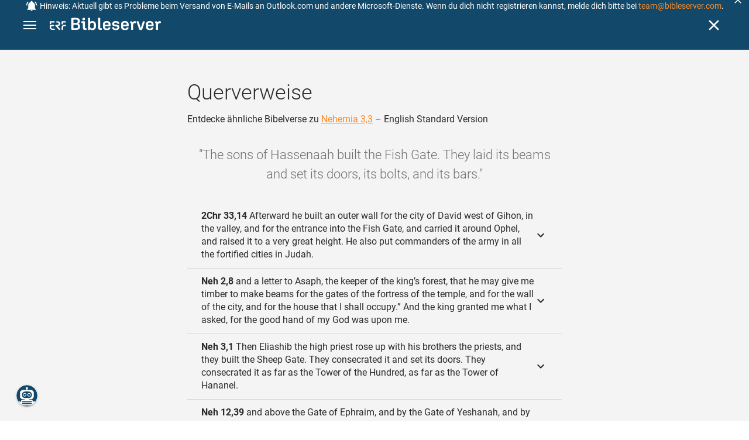

--- FILE ---
content_type: text/html; charset=UTF-8
request_url: https://www.bibleserver.com/cross-reference/ESV/Nehemiah3%3A3
body_size: 39036
content:
<!DOCTYPE html>
<html lang="de" dir="ltr">
<head>
                <script id="Cookiebot" data-culture="de"
                src="https://consent.cookiebot.eu/uc.js" data-cbid="c1e13704-fc36-4b3d-ae3c-16bf67a61d98"
                type="text/javascript"></script>
    
        <script>/* <![CDATA[ */
        top != self && top.location.replace(self.location.href);/* ]]> */</script>

        <script>/* <![CDATA[ */
        window.hasLocalStorageAccess = !1;
        try {
            window.localStorage, window.hasLocalStorageAccess = !0
        } catch (a) {
        }/* ]]> */</script>

        <script>/* <![CDATA[ */
        !function (m) {
            if (!m) return;
            const e = window.matchMedia("(prefers-color-scheme: dark)").matches,
                t = localStorage.getItem("vueuse-color-scheme");
            let o;
            (o = "string" == typeof t && "auto" !== t ? "dark" === t : e) && document.documentElement.classList.add("dark")
        }(window.hasLocalStorageAccess);/* ]]> */</script>

        <script>/* <![CDATA[ */
        !function () {
            var e = document.createElement("script");
            if (!("noModule" in e) && "onbeforeload" in e) {
                var t = !1;
                document.addEventListener("beforeload", function (n) {
                    if (n.target === e) t = !0; else if (!n.target.hasAttribute("nomodule") || !t) return;
                    n.preventDefault()
                }, !0), e.type = "module", e.src = ".", document.head.appendChild(e), e.remove()
            }
        }();/* ]]> */</script>

        <meta charset="UTF-8">
    <meta name="viewport"
          content="width=device-width,height=device-height,initial-scale=1,maximum-scale=5,minimal-ui,viewport-fit=cover">
    <meta name="robots" content="noarchive,noodp,noydir">
    <script type="application/ld+json">
        {
            "@context": "https://schema.org",
            "@type": "WebSite",
            "name": "ERF Bibleserver",
            "url": "https://www.bibleserver.com/"
        }
    </script>
        <meta property="fb:admins" content="1240149597,100000969860132">
    <meta property="fb:app_id" content="128001383944491">

        <meta name="google-site-verification" content="FWY1yc3SBGxyPdop2qkZ0WHHMQOYlEOWfSocKkUTz84">

        <meta name="google-site-verification" content="HLvyU40M4nYBU2v-GhdGdUt3Yn648eyaja904DtUjWU">

        <meta property="fb:admins" content="1240149597,100000969860132">

        <link rel="apple-touch-icon" sizes="180x180" href="/apple-touch-icon.png?v=AejoFhEB">
    <link rel="icon" type="image/png" sizes="32x32" href="/favicon-32x32.png?v=AejoFhEB">
    <link rel="icon" type="image/png" sizes="16x16" href="/favicon-16x16.png?v=AejoFhEB">
    <link rel="manifest" href="/site.webmanifest?v=U006yRxI">
    <link rel="mask-icon" href="/safari-pinned-tab.svg?v=AejoFhEB" color="#12496a">
    <link rel="shortcut icon" href="/favicon.ico?v=AejoFhEB">
    <meta name="apple-mobile-web-app-title" content="ERF Bibleserver">
    <meta name="application-name" content="ERF Bibleserver">
    <meta name="msapplication-TileColor" content="#12496a">
    <meta name="theme-color" content="#12496a">

        
                    <base target="_blank" href="https://www.bibleserver.com">
<title>Querverweise – Nehemia 3,3 — English Standard Version :: ERF Bibleserver</title>
<style id="vuetify-theme-stylesheet">:root {
      --v-theme-background: 255,255,255;
      --v-theme-background-overlay-multiplier: 1;
      --v-theme-surface: 255,255,255;
      --v-theme-surface-overlay-multiplier: 1;
      --v-theme-surface-bright: 255,255,255;
      --v-theme-surface-bright-overlay-multiplier: 1;
      --v-theme-surface-light: 238,238,238;
      --v-theme-surface-light-overlay-multiplier: 1;
      --v-theme-surface-variant: 66,66,66;
      --v-theme-surface-variant-overlay-multiplier: 2;
      --v-theme-on-surface-variant: 238,238,238;
      --v-theme-primary: 253,138,36;
      --v-theme-primary-overlay-multiplier: 1;
      --v-theme-primary-darken-1: 55,0,179;
      --v-theme-primary-darken-1-overlay-multiplier: 2;
      --v-theme-secondary: 149,149,149;
      --v-theme-secondary-overlay-multiplier: 1;
      --v-theme-secondary-darken-1: 1,135,134;
      --v-theme-secondary-darken-1-overlay-multiplier: 1;
      --v-theme-error: 240,81,75;
      --v-theme-error-overlay-multiplier: 1;
      --v-theme-info: 33,150,243;
      --v-theme-info-overlay-multiplier: 1;
      --v-theme-success: 76,175,80;
      --v-theme-success-overlay-multiplier: 1;
      --v-theme-warning: 251,140,0;
      --v-theme-warning-overlay-multiplier: 1;
      --v-theme-accent: 253,138,36;
      --v-theme-accent-overlay-multiplier: 1;
      --v-theme-on-background: 0,0,0;
      --v-theme-on-surface: 0,0,0;
      --v-theme-on-surface-bright: 0,0,0;
      --v-theme-on-surface-light: 0,0,0;
      --v-theme-on-primary: 255,255,255;
      --v-theme-on-primary-darken-1: 255,255,255;
      --v-theme-on-secondary: 255,255,255;
      --v-theme-on-secondary-darken-1: 255,255,255;
      --v-theme-on-error: 255,255,255;
      --v-theme-on-info: 255,255,255;
      --v-theme-on-success: 255,255,255;
      --v-theme-on-warning: 255,255,255;
      --v-theme-on-accent: 255,255,255;
      --v-border-color: 0, 0, 0;
      --v-border-opacity: 0.12;
      --v-high-emphasis-opacity: 0.87;
      --v-medium-emphasis-opacity: 0.6;
      --v-disabled-opacity: 0.38;
      --v-idle-opacity: 0.04;
      --v-hover-opacity: 0.04;
      --v-focus-opacity: 0.12;
      --v-selected-opacity: 0.08;
      --v-activated-opacity: 0.12;
      --v-pressed-opacity: 0.12;
      --v-dragged-opacity: 0.08;
      --v-theme-kbd: 238, 238, 238;
      --v-theme-on-kbd: 0, 0, 0;
      --v-theme-code: 245, 245, 245;
      --v-theme-on-code: 0, 0, 0;
    }
    .v-theme--light {
      color-scheme: normal;
      --v-theme-background: 255,255,255;
      --v-theme-background-overlay-multiplier: 1;
      --v-theme-surface: 255,255,255;
      --v-theme-surface-overlay-multiplier: 1;
      --v-theme-surface-bright: 255,255,255;
      --v-theme-surface-bright-overlay-multiplier: 1;
      --v-theme-surface-light: 238,238,238;
      --v-theme-surface-light-overlay-multiplier: 1;
      --v-theme-surface-variant: 66,66,66;
      --v-theme-surface-variant-overlay-multiplier: 2;
      --v-theme-on-surface-variant: 238,238,238;
      --v-theme-primary: 253,138,36;
      --v-theme-primary-overlay-multiplier: 1;
      --v-theme-primary-darken-1: 55,0,179;
      --v-theme-primary-darken-1-overlay-multiplier: 2;
      --v-theme-secondary: 149,149,149;
      --v-theme-secondary-overlay-multiplier: 1;
      --v-theme-secondary-darken-1: 1,135,134;
      --v-theme-secondary-darken-1-overlay-multiplier: 1;
      --v-theme-error: 240,81,75;
      --v-theme-error-overlay-multiplier: 1;
      --v-theme-info: 33,150,243;
      --v-theme-info-overlay-multiplier: 1;
      --v-theme-success: 76,175,80;
      --v-theme-success-overlay-multiplier: 1;
      --v-theme-warning: 251,140,0;
      --v-theme-warning-overlay-multiplier: 1;
      --v-theme-accent: 253,138,36;
      --v-theme-accent-overlay-multiplier: 1;
      --v-theme-on-background: 0,0,0;
      --v-theme-on-surface: 0,0,0;
      --v-theme-on-surface-bright: 0,0,0;
      --v-theme-on-surface-light: 0,0,0;
      --v-theme-on-primary: 255,255,255;
      --v-theme-on-primary-darken-1: 255,255,255;
      --v-theme-on-secondary: 255,255,255;
      --v-theme-on-secondary-darken-1: 255,255,255;
      --v-theme-on-error: 255,255,255;
      --v-theme-on-info: 255,255,255;
      --v-theme-on-success: 255,255,255;
      --v-theme-on-warning: 255,255,255;
      --v-theme-on-accent: 255,255,255;
      --v-border-color: 0, 0, 0;
      --v-border-opacity: 0.12;
      --v-high-emphasis-opacity: 0.87;
      --v-medium-emphasis-opacity: 0.6;
      --v-disabled-opacity: 0.38;
      --v-idle-opacity: 0.04;
      --v-hover-opacity: 0.04;
      --v-focus-opacity: 0.12;
      --v-selected-opacity: 0.08;
      --v-activated-opacity: 0.12;
      --v-pressed-opacity: 0.12;
      --v-dragged-opacity: 0.08;
      --v-theme-kbd: 238, 238, 238;
      --v-theme-on-kbd: 0, 0, 0;
      --v-theme-code: 245, 245, 245;
      --v-theme-on-code: 0, 0, 0;
    }
    .v-theme--dark {
      color-scheme: dark;
      --v-theme-background: 34,34,34;
      --v-theme-background-overlay-multiplier: 1;
      --v-theme-surface: 85,85,85;
      --v-theme-surface-overlay-multiplier: 1;
      --v-theme-surface-bright: 204,191,214;
      --v-theme-surface-bright-overlay-multiplier: 2;
      --v-theme-surface-light: 66,66,66;
      --v-theme-surface-light-overlay-multiplier: 1;
      --v-theme-surface-variant: 200,200,200;
      --v-theme-surface-variant-overlay-multiplier: 2;
      --v-theme-on-surface-variant: 0,0,0;
      --v-theme-primary: 253,138,36;
      --v-theme-primary-overlay-multiplier: 2;
      --v-theme-primary-darken-1: 55,0,179;
      --v-theme-primary-darken-1-overlay-multiplier: 1;
      --v-theme-secondary: 149,149,149;
      --v-theme-secondary-overlay-multiplier: 2;
      --v-theme-secondary-darken-1: 1,135,134;
      --v-theme-secondary-darken-1-overlay-multiplier: 2;
      --v-theme-error: 240,81,75;
      --v-theme-error-overlay-multiplier: 2;
      --v-theme-info: 33,150,243;
      --v-theme-info-overlay-multiplier: 2;
      --v-theme-success: 76,175,80;
      --v-theme-success-overlay-multiplier: 2;
      --v-theme-warning: 251,140,0;
      --v-theme-warning-overlay-multiplier: 2;
      --v-theme-accent: 253,138,36;
      --v-theme-accent-overlay-multiplier: 2;
      --v-theme-on-background: 255,255,255;
      --v-theme-on-surface: 255,255,255;
      --v-theme-on-surface-bright: 0,0,0;
      --v-theme-on-surface-light: 255,255,255;
      --v-theme-on-primary: 255,255,255;
      --v-theme-on-primary-darken-1: 255,255,255;
      --v-theme-on-secondary: 255,255,255;
      --v-theme-on-secondary-darken-1: 255,255,255;
      --v-theme-on-error: 255,255,255;
      --v-theme-on-info: 255,255,255;
      --v-theme-on-success: 255,255,255;
      --v-theme-on-warning: 255,255,255;
      --v-theme-on-accent: 255,255,255;
      --v-border-color: 255, 255, 255;
      --v-border-opacity: 0.12;
      --v-high-emphasis-opacity: 1;
      --v-medium-emphasis-opacity: 0.7;
      --v-disabled-opacity: 0.5;
      --v-idle-opacity: 0.1;
      --v-hover-opacity: 0.04;
      --v-focus-opacity: 0.12;
      --v-selected-opacity: 0.08;
      --v-activated-opacity: 0.12;
      --v-pressed-opacity: 0.16;
      --v-dragged-opacity: 0.08;
      --v-theme-kbd: 66, 66, 66;
      --v-theme-on-kbd: 255, 255, 255;
      --v-theme-code: 52, 52, 52;
      --v-theme-on-code: 204, 204, 204;
    }
    .bg-background {
      --v-theme-overlay-multiplier: var(--v-theme-background-overlay-multiplier);
      background-color: rgb(var(--v-theme-background)) !important;
      color: rgb(var(--v-theme-on-background)) !important;
    }
    .bg-surface {
      --v-theme-overlay-multiplier: var(--v-theme-surface-overlay-multiplier);
      background-color: rgb(var(--v-theme-surface)) !important;
      color: rgb(var(--v-theme-on-surface)) !important;
    }
    .bg-surface-bright {
      --v-theme-overlay-multiplier: var(--v-theme-surface-bright-overlay-multiplier);
      background-color: rgb(var(--v-theme-surface-bright)) !important;
      color: rgb(var(--v-theme-on-surface-bright)) !important;
    }
    .bg-surface-light {
      --v-theme-overlay-multiplier: var(--v-theme-surface-light-overlay-multiplier);
      background-color: rgb(var(--v-theme-surface-light)) !important;
      color: rgb(var(--v-theme-on-surface-light)) !important;
    }
    .bg-surface-variant {
      --v-theme-overlay-multiplier: var(--v-theme-surface-variant-overlay-multiplier);
      background-color: rgb(var(--v-theme-surface-variant)) !important;
      color: rgb(var(--v-theme-on-surface-variant)) !important;
    }
    .bg-primary {
      --v-theme-overlay-multiplier: var(--v-theme-primary-overlay-multiplier);
      background-color: rgb(var(--v-theme-primary)) !important;
      color: rgb(var(--v-theme-on-primary)) !important;
    }
    .bg-primary-darken-1 {
      --v-theme-overlay-multiplier: var(--v-theme-primary-darken-1-overlay-multiplier);
      background-color: rgb(var(--v-theme-primary-darken-1)) !important;
      color: rgb(var(--v-theme-on-primary-darken-1)) !important;
    }
    .bg-secondary {
      --v-theme-overlay-multiplier: var(--v-theme-secondary-overlay-multiplier);
      background-color: rgb(var(--v-theme-secondary)) !important;
      color: rgb(var(--v-theme-on-secondary)) !important;
    }
    .bg-secondary-darken-1 {
      --v-theme-overlay-multiplier: var(--v-theme-secondary-darken-1-overlay-multiplier);
      background-color: rgb(var(--v-theme-secondary-darken-1)) !important;
      color: rgb(var(--v-theme-on-secondary-darken-1)) !important;
    }
    .bg-error {
      --v-theme-overlay-multiplier: var(--v-theme-error-overlay-multiplier);
      background-color: rgb(var(--v-theme-error)) !important;
      color: rgb(var(--v-theme-on-error)) !important;
    }
    .bg-info {
      --v-theme-overlay-multiplier: var(--v-theme-info-overlay-multiplier);
      background-color: rgb(var(--v-theme-info)) !important;
      color: rgb(var(--v-theme-on-info)) !important;
    }
    .bg-success {
      --v-theme-overlay-multiplier: var(--v-theme-success-overlay-multiplier);
      background-color: rgb(var(--v-theme-success)) !important;
      color: rgb(var(--v-theme-on-success)) !important;
    }
    .bg-warning {
      --v-theme-overlay-multiplier: var(--v-theme-warning-overlay-multiplier);
      background-color: rgb(var(--v-theme-warning)) !important;
      color: rgb(var(--v-theme-on-warning)) !important;
    }
    .bg-accent {
      --v-theme-overlay-multiplier: var(--v-theme-accent-overlay-multiplier);
      background-color: rgb(var(--v-theme-accent)) !important;
      color: rgb(var(--v-theme-on-accent)) !important;
    }
    .text-background {
      color: rgb(var(--v-theme-background)) !important;
    }
    .border-background {
      --v-border-color: var(--v-theme-background);
    }
    .text-surface {
      color: rgb(var(--v-theme-surface)) !important;
    }
    .border-surface {
      --v-border-color: var(--v-theme-surface);
    }
    .text-surface-bright {
      color: rgb(var(--v-theme-surface-bright)) !important;
    }
    .border-surface-bright {
      --v-border-color: var(--v-theme-surface-bright);
    }
    .text-surface-light {
      color: rgb(var(--v-theme-surface-light)) !important;
    }
    .border-surface-light {
      --v-border-color: var(--v-theme-surface-light);
    }
    .text-surface-variant {
      color: rgb(var(--v-theme-surface-variant)) !important;
    }
    .border-surface-variant {
      --v-border-color: var(--v-theme-surface-variant);
    }
    .on-surface-variant {
      color: rgb(var(--v-theme-on-surface-variant)) !important;
    }
    .text-primary {
      color: rgb(var(--v-theme-primary)) !important;
    }
    .border-primary {
      --v-border-color: var(--v-theme-primary);
    }
    .text-primary-darken-1 {
      color: rgb(var(--v-theme-primary-darken-1)) !important;
    }
    .border-primary-darken-1 {
      --v-border-color: var(--v-theme-primary-darken-1);
    }
    .text-secondary {
      color: rgb(var(--v-theme-secondary)) !important;
    }
    .border-secondary {
      --v-border-color: var(--v-theme-secondary);
    }
    .text-secondary-darken-1 {
      color: rgb(var(--v-theme-secondary-darken-1)) !important;
    }
    .border-secondary-darken-1 {
      --v-border-color: var(--v-theme-secondary-darken-1);
    }
    .text-error {
      color: rgb(var(--v-theme-error)) !important;
    }
    .border-error {
      --v-border-color: var(--v-theme-error);
    }
    .text-info {
      color: rgb(var(--v-theme-info)) !important;
    }
    .border-info {
      --v-border-color: var(--v-theme-info);
    }
    .text-success {
      color: rgb(var(--v-theme-success)) !important;
    }
    .border-success {
      --v-border-color: var(--v-theme-success);
    }
    .text-warning {
      color: rgb(var(--v-theme-warning)) !important;
    }
    .border-warning {
      --v-border-color: var(--v-theme-warning);
    }
    .text-accent {
      color: rgb(var(--v-theme-accent)) !important;
    }
    .border-accent {
      --v-border-color: var(--v-theme-accent);
    }
    .on-background {
      color: rgb(var(--v-theme-on-background)) !important;
    }
    .on-surface {
      color: rgb(var(--v-theme-on-surface)) !important;
    }
    .on-surface-bright {
      color: rgb(var(--v-theme-on-surface-bright)) !important;
    }
    .on-surface-light {
      color: rgb(var(--v-theme-on-surface-light)) !important;
    }
    .on-primary {
      color: rgb(var(--v-theme-on-primary)) !important;
    }
    .on-primary-darken-1 {
      color: rgb(var(--v-theme-on-primary-darken-1)) !important;
    }
    .on-secondary {
      color: rgb(var(--v-theme-on-secondary)) !important;
    }
    .on-secondary-darken-1 {
      color: rgb(var(--v-theme-on-secondary-darken-1)) !important;
    }
    .on-error {
      color: rgb(var(--v-theme-on-error)) !important;
    }
    .on-info {
      color: rgb(var(--v-theme-on-info)) !important;
    }
    .on-success {
      color: rgb(var(--v-theme-on-success)) !important;
    }
    .on-warning {
      color: rgb(var(--v-theme-on-warning)) !important;
    }
    .on-accent {
      color: rgb(var(--v-theme-on-accent)) !important;
    }
</style>
<meta name="description" content="Entdecke ähnliche Bibelverse zu Nehemia 3,3 – English Standard Version – The sons of Hassenaah built the Fish Gate. They laid its beams ...">
<meta property="og:type" content="website">
<meta property="og:url" content="https://www.bibleserver.com/cross-reference/ESV/Nehemiah3:3">
<meta property="og:title" content="Querverweise – Nehemia 3,3 — English Standard Version :: ERF Bibleserver">
<meta property="og:description" content="Entdecke ähnliche Bibelverse zu Nehemia 3,3 – English Standard Version – The sons of Hassenaah built the Fish Gate. They laid its beams ...">
<meta property="og:locale" content="de">
<meta property="og:image" content="https://www.bibleserver.com/build/en-1-1O6QLkJK.png">
<meta property="og:image:width" content="1200">
<meta property="og:image:height" content="630">
<meta name="twitter:card" content="summary_large_image">
<meta name="twitter:image" content="https://www.bibleserver.com/build/en-1-1O6QLkJK.png">
<link rel="canonical" href="https://www.bibleserver.com/cross-reference/ESV/Nehemiah3:3">
<link rel="search" type="application/opensearchdescription+xml" title="ERF Bibleserver (LUT)" href="https://www.bibleserver.com/opensearch/lut.xml">
<link rel="search" type="application/opensearchdescription+xml" title="ERF Bibleserver (ELB)" href="https://www.bibleserver.com/opensearch/elb.xml">
<link rel="search" type="application/opensearchdescription+xml" title="ERF Bibleserver (HFA)" href="https://www.bibleserver.com/opensearch/hfa.xml">
<link rel="search" type="application/opensearchdescription+xml" title="ERF Bibleserver (SLT)" href="https://www.bibleserver.com/opensearch/slt.xml">
<link rel="search" type="application/opensearchdescription+xml" title="ERF Bibleserver (ZB)" href="https://www.bibleserver.com/opensearch/zb.xml">
<link rel="search" type="application/opensearchdescription+xml" title="ERF Bibleserver (GNB)" href="https://www.bibleserver.com/opensearch/gnb.xml">
<link rel="search" type="application/opensearchdescription+xml" title="ERF Bibleserver (NGÜ)" href="https://www.bibleserver.com/opensearch/ngü.xml">
<link rel="search" type="application/opensearchdescription+xml" title="ERF Bibleserver (EU)" href="https://www.bibleserver.com/opensearch/eu.xml">
<link rel="search" type="application/opensearchdescription+xml" title="ERF Bibleserver (NLB)" href="https://www.bibleserver.com/opensearch/nlb.xml">
<link rel="search" type="application/opensearchdescription+xml" title="ERF Bibleserver (NeÜ)" href="https://www.bibleserver.com/opensearch/neü.xml">
<link rel="search" type="application/opensearchdescription+xml" title="ERF Bibleserver (MENG)" href="https://www.bibleserver.com/opensearch/meng.xml">
<link rel="search" type="application/opensearchdescription+xml" title="ERF Bibleserver (DBU)" href="https://www.bibleserver.com/opensearch/dbu.xml">
<link rel="search" type="application/opensearchdescription+xml" title="ERF Bibleserver (VXB)" href="https://www.bibleserver.com/opensearch/vxb.xml">
        
    
    <link crossorigin rel="stylesheet" href="/build/app-BodwhhW7.css"><link crossorigin rel="modulepreload" href="/build/_commonjsHelpers-CjH-eqDh.js">
    <link crossorigin rel="stylesheet" href="/build/nprogress-CMAxEQ_i.css">

    
                <link rel="preload" href="/build/CrossReferenceOverlay-DWC3oPjC.js" as="script"> <link rel="preload" href="/build/CrossReferenceOverlay-BanHmGZk.css" as="style"><link rel="stylesheet" href="/build/CrossReferenceOverlay-BanHmGZk.css"> <link rel="preload" href="/build/VGrid-zkdtjCft.css" as="style"><link rel="stylesheet" href="/build/VGrid-zkdtjCft.css"> <link rel="preload" href="/build/Overlay-kIYwhPOP.js" as="script"> <link rel="preload" href="/build/Overlay-Crz_gHRB.css" as="style"><link rel="stylesheet" href="/build/Overlay-Crz_gHRB.css">

    
        
</head>
<body>

    <style>body:has(#banner-wrapper){--banner-height:40px}@media (width <= 800px){body:has(#banner-wrapper){--banner-height:82px}}#banner{position:fixed;top:0;right:0;left:0;z-index:9991;height:var(--banner-height);padding:0 6px;background:#363636;transition:transform 300ms ease-out}@media (width <= 800px){#banner{display:flex;align-items:center;height:var(--banner-height);padding-right:32px}}#banner > .banner-text{display:flex;align-items:center;justify-content:center;margin:0;overflow:hidden;color:#fff;line-height:var(--banner-height);white-space:nowrap;text-align:center;text-overflow:ellipsis}@media (width <= 800px){#banner > .banner-text{max-height:var(--banner-height);padding:0;line-height:20px;white-space:normal}}#banner > .banner-text a{color:#fd8a24;text-decoration:none;cursor:pointer}#banner > .banner-text a:focus{outline:none}#banner > .banner-text p{margin:0;padding:0}@media (width >= 1201px){#banner > .banner-text .notification--mobile{display:none}#banner > .banner-text .notification--desktop{display:block}}@media (width <= 1200px){#banner > .banner-text .notification--mobile{display:block}#banner > .banner-text .notification--desktop{display:none}}#banner .icon{display:inline-block;width:20px;height:20px;margin:0 4px 0 0;color:#fff;vertical-align:text-bottom}#banner.donation{background:#f0514b}#banner.donation .banner-text{line-height:var(--banner-height)}@media (width <= 800px){#banner.donation .banner-text{line-height:21px}}#banner.donation .banner-text a{color:#fff;text-decoration:underline}#banner.slideOut{transform:translateY(calc(-1 * var(--banner-height)))}#banner .icon-close{position:absolute;top:50%;right:5px;transform:translateY(-50%);cursor:pointer}#banner .icon-close svg{color:#fff}#banner button:focus,#banner a:focus{outline:-webkit-focus-ring-color auto 1px}</style>
<div
        id="banner-wrapper"
        class="hidden-print-only"
        aria-live="polite"
        data-ignore-in-screenshot
>
    <div id="banner" class="info">
        <div class="banner-text">
                            <svg class="icon" xmlns="http://www.w3.org/2000/svg" viewBox="0 0 24 24" style="fill: currentcolor;">
                    <path d="M21,19V20H3V19L5,17V11C5,7.9 7.03,5.17 10,4.29C10,4.19 10,4.1 10,4A2,2 0 0,1 12,2A2,2 0 0,1 14,4C14,4.1 14,4.19 14,4.29C16.97,5.17 19,7.9 19,11V17L21,19M14,21A2,2 0 0,1 12,23A2,2 0 0,1 10,21M19.75,3.19L18.33,4.61C20.04,6.3 21,8.6 21,11H23C23,8.07 21.84,5.25 19.75,3.19M1,11H3C3,8.6 3.96,6.3 5.67,4.61L4.25,3.19C2.16,5.25 1,8.07 1,11Z"></path>
                </svg>
                        <span
                    id="banner-text"
                    data-id="86"
                    data-dismiss="7"            >
                <span style="font-size:14px;">Hinweis: Aktuell gibt es Probleme beim Versand von E-Mails an Outlook.com und andere Microsoft-Dienste. Wenn du dich nicht registrieren kannst, melde dich bitte bei <a href="/cdn-cgi/l/email-protection#205445414d604249424c455345525645520e434f4d"><span class="__cf_email__" data-cfemail="e89c8d8985a88a818a848d9b8d9a9e8d9ac68b8785">[email&#160;protected]</span></a>.</span>
            </span>
        </div>
                    <div
                    title="Ausblenden"
                    class="icon icon-close"
                    role="button"
                    id="banner-close"
            >
                <svg xmlns="http://www.w3.org/2000/svg" viewBox="0 0 24 24" style="fill: currentcolor;">
                    <path d="M19,6.41L17.59,5L12,10.59L6.41,5L5,6.41L10.59,12L5,17.59L6.41,19L12,13.41L17.59,19L19,17.59L13.41,12L19,6.41Z"></path>
                </svg>
            </div>
            </div>
    <script data-cfasync="false" src="/cdn-cgi/scripts/5c5dd728/cloudflare-static/email-decode.min.js"></script><script>
        const bannerText = document.getElementById('banner-text');

        bannerText.addEventListener('click', async (e) => {
            window?.notification?.handleRoutableLink(e)
        })

                const banner = document.getElementById('banner-wrapper');
        const bannerCloseBtn = document.getElementById('banner-close');

        bannerCloseBtn.addEventListener('click', dismiss)

        async function dismiss() {
            banner.classList.add('slideOut');
            await waitForAnimation(banner)
            await window?.notification?.dismiss({id: bannerText.dataset.id, dismiss: bannerText.dataset.dismiss})
            banner.remove()
        }

        function waitForAnimation(elem) {
            return Promise.allSettled(
                elem.getAnimations().map((animation) => animation.finished)
            )
        }
            </script>
</div>

    <div id="app" dir="ltr" class="bs-app" style="--vh:1vh;--vvh:1vh;--cch:0px;--v61022990:0px;"><div class="v-application v-theme--light v-layout v-layout--full-height v-locale--is-ltr" style="" id="inspire"><div class="v-application__wrap"><!--[--><!----><!----><div style="display:contents;"><!--[--><noscript><div id="snackbar__wrapper--noscript" aria-live="polite" class="hidden-print-only" style="bottom:0;"><div class="v-snack v-snack--active v-snack--bottom v-snack--right" style="z-index:10200;"><div class="v-snack__wrapper error"><div class="v-snack__content">Bitte aktiviere JavaScript für die Nutzung der Website.</div></div></div></div></noscript><!--]--></div><div style="display:contents;"><!--[--><div id="snackbar__wrapper--classic" aria-live="polite" class="hidden-print-only" style="bottom:0;display:none;"><div class="v-snack v-snack--active v-snack--bottom v-snack--right" style="z-index:10200;"><div class="v-snack__wrapper bg-error"><div class="v-snack__content">Dein Browser ist veraltet. Sollte ERF Bibleserver sehr langsam sein, aktualisiere bitte deinen Browser.</div></div></div></div><!--]--></div><nav class="bs-nav hidden-print-only"><div id="help-tour-text-1" class="bs-nav__menu-btn" title="Menü öffnen" aria-label="Menü öffnen" role="button" tabindex="0"><div class="bs-nav__menu-btn--hover"></div><div class="bs-nav__menu-btn--notification" style="display:none;"></div><span class="bs-nav__menu-btn--line bs-nav__menu-btn--line--1"></span><span class="bs-nav__menu-btn--line bs-nav__menu-btn--line--2"></span><span class="bs-nav__menu-btn--line bs-nav__menu-btn--line--3"></span></div><svg xmlns="http://www.w3.org/2000/svg" fill="currentColor" width="0" height="0"><defs><g id="logo"><g><path d="M40.9,30c2.1-2.5,2.1-6.2,2.1-6.2c-0.1-5.5-4.6-10-10.2-10l-3.8,0c0,0,0,0,0,0s0,0,0,0c-1.4,0-2.6,1.2-2.6,2.6
			c0,1.4,1.2,2.6,2.6,2.6c0,0,0,0,0,0s0,0,0,0h2c3.9,0,5.8,1.5,5.9,4.8c-0.1,3.3-2,4.8-6,4.8h-5.2c-0.4,0-0.8,0-1.2,0.2
			c-0.8,0.2-1.6,0.8-1.6,2v0.2c0,0.7,0.3,1.3,1,2.1c0,0,11.8,13.4,13.4,15.1c0.5,0.7,1.3,1.1,2.3,1.1c1.6,0,2.9-1.3,2.9-2.9
			c0-0.8-0.3-1.5-0.8-2l0,0L33,34.6c-0.5-0.6-1.6-1.4-1.6-1.4l3.1-0.2C34.5,33.1,38.4,33,40.9,30z"></path><path d="M51.2,26.6c1.7,0,3-1.3,3-3V19h9.4c1.4,0,2.6-1.2,2.6-2.6c0-1.4-1.2-2.6-2.6-2.6H50.8c-1.4,0-2.6,1.2-2.6,2.6v7.2
			C48.2,25.2,49.5,26.6,51.2,26.6z"></path><path d="M18.1,13.8H2.6C1.2,13.8,0,15,0,16.4v5.9c0,1.7,1.3,3,3,3s3-1.3,3-3V19h12.1c1.4,0,2.6-1.2,2.6-2.6
			C20.7,15,19.5,13.8,18.1,13.8z"></path><path d="M63.6,28.6h-5.2c-5.6,0-10.2,4.6-10.2,10.2v7.5v0c0,1.7,1.3,3,3,3c1.7,0,3-1.3,3-3h0v-7.9c0-2.6,2.1-4.6,4.7-4.6l4.8,0
			c1.4,0,2.6-1.2,2.6-2.6C66.2,29.8,65.1,28.6,63.6,28.6z"></path><path d="M18.1,43.8C18.1,43.8,18.1,43.8,18.1,43.8h-7.4c-2.6,0-4.7-2.1-4.7-4.6v-5.3h9.5c1.4,0,2.6-1.2,2.6-2.6
			c0-1.4-1.2-2.6-2.6-2.6H3c-1.7,0-3,1.3-3,3v7.2C0,44.4,4.6,49,10.2,49h7.9c1.4,0,2.6-1.2,2.6-2.6C20.7,45,19.5,43.8,18.1,43.8z"></path><path d="M449.2,13.5h-0.8c-3.5,0-6.2,1.7-8,4.8l-4-4c-1.3-1.3-3-1.5-4.3-0.1l-1.4,1.4c-1.3,1.3-1.2,3,0.1,4.3l3.1,3.2v23.5
			c0,1.5,1,2.4,2.5,2.4h3.5c1.5,0,2.5-1,2.5-2.4V28.8c0-4.9,2.3-7.3,6.9-7.3h1c2.4,0,3.9-1.3,3.9-3.5v-0.7
			C454.1,14.8,452.4,13.5,449.2,13.5z"></path><path d="M210.9,42.1h-2.8c-1.5,0-2.1-0.6-2.1-2.4v-37c0-2.1-1.3-3.4-3.4-3.4h-1.5c-2.1,0-3.4,1.3-3.4,3.4v37.5
			c0,6.2,2.3,8.8,9.8,8.8h3.4c1.3,0,2-0.8,2-2.1V44C212.8,42.8,212.1,42.1,210.9,42.1z"></path><path d="M306.9,13c-10.1,0-15.6,4.9-15.6,13.9v9.3c0,8.9,5.5,13.5,16.2,13.5c9.5,0,14.3-3.3,14.3-9.8v-0.3c0-0.7-0.4-1.1-1.1-1.1
			h-5.7c-0.8,0-1.1,0.3-1.1,1.1v0.2c0,2.4-2.1,3.6-6.2,3.6c-5.5,0-7.9-1.9-7.9-6.3v-2.7h19.7c2,0,2.9-1,2.9-2.9v-5
			C322.2,17.6,317,13,306.9,13z M314.2,28.1h-14.6v-2.6c0-4.1,2.5-6.3,7.2-6.3s7.4,2.2,7.4,6.3V28.1z"></path><path d="M174,13c-3.9,0-6.9,1-9,3.1V2.7c0-2.1-1.3-3.4-3.4-3.4H160c-2.1,0-3.4,1.3-3.4,3.4v43.2c0,2.2,1.5,3.8,3.6,3.8h0.3
			c2.2,0,3.6-1.5,3.6-3.7c2.2,2.5,5.5,3.8,9.7,3.8c9,0,14.9-5.7,14.9-14.6v-7.5C188.8,18.8,182.9,13,174,13z M180.3,35.9
			c0,4.6-2.7,7.2-7.6,7.2s-7.6-2.6-7.6-7.2v-9c0-4.6,2.7-7.2,7.6-7.2s7.6,2.6,7.6,7.2V35.9z"></path><path d="M137.3,9.4h2.9c2.2,0,3.5-1.3,3.5-3.5V3.3c0-2.2-1.3-3.5-3.5-3.5h-2.9c-2.2,0-3.5,1.3-3.5,3.5v2.7
			C133.8,8.2,135.1,9.4,137.3,9.4z"></path><path d="M275.3,28.3l-9-1.1c-2.2-0.3-3.3-1.1-3.3-3.2v-0.7c0-2.7,2-4,6.6-4c4.5,0,6.5,1.2,6.5,3.7v0.3c0,0.8,0.5,1.2,1.3,1.2h5
			c0.8,0,1.3-0.6,1.3-1.4v-0.3c0-6.5-4.8-9.8-14.1-9.8c-9.2,0-14.4,4.1-14.4,11.2v0.6c0,5.8,2.7,8.7,9.3,9.5l9,1.1
			c2.2,0.3,3.1,1.1,3.1,3.2v0.8c0,2.7-2.3,4.1-6.8,4.1c-4.9,0-7.1-1.2-7.1-3.8v-0.4c0-0.8-0.4-1.2-1.2-1.2h-5
			c-0.8,0-1.4,0.5-1.4,1.3v0.5c0,6.6,4.9,9.9,14.7,9.9c9.2,0,14.6-4.1,14.6-11.2v-0.8C284.4,32.1,281.8,29.2,275.3,28.3z"></path><path d="M232.8,13c-10.1,0-15.6,4.9-15.6,13.9v9.3c0,8.9,5.5,13.5,16.2,13.5c9.5,0,14.3-3.3,14.3-9.8v-0.3c0-0.7-0.4-1.1-1.1-1.1
			h-5.7c-0.8,0-1.1,0.3-1.1,1.1v0.2c0,2.4-2.1,3.6-6.2,3.6c-5.5,0-7.9-1.9-7.9-6.3v-2.7h19.7c2,0,2.9-1,2.9-2.9v-5
			C248.2,17.6,242.9,13,232.8,13z M240.1,28.1h-14.6v-2.6c0-4.1,2.5-6.3,7.2-6.3s7.4,2.2,7.4,6.3V28.1z"></path><path d="M347.5,13.5h-0.8c-3.5,0-6.2,1.7-8,4.8l-4-4c-1.3-1.3-3-1.5-4.3-0.1l-1.4,1.4c-1.3,1.3-1.2,3,0.1,4.3l3.1,3.2v23.5
			c0,1.5,1,2.4,2.5,2.4h3.5c1.5,0,2.5-1,2.5-2.4V28.8c0-4.9,2.3-7.3,6.9-7.3h1c2.4,0,3.9-1.3,3.9-3.5v-0.7
			C352.4,14.8,350.7,13.5,347.5,13.5z"></path><path d="M148.6,42.1h-2.8c-1.5,0-2.1-0.6-2.1-2.4v-23c0-2.1-1-2.9-2.9-2.9H131c-1.1,0-1.9,0.7-1.9,1.8v3.2c0,1.1,0.8,1.8,1.9,1.8
			h4.3v19.6c0,6.2,2.3,8.8,9.8,8.8h3.4c1.3,0,2-0.8,2-2.1V44C150.4,42.8,149.7,42.1,148.6,42.1z"></path><path d="M385.8,13.8H383c-1.6,0-2.4,0.6-3.1,2.8l-8.1,25.1l-8.1-25.1c-0.7-2.2-1.5-2.8-3.1-2.8h-3.3c-1.5,0-2.3,0.8-2.3,2.1
			c0,0.5,0.1,1.1,0.4,1.7l9.7,28.3c0.8,2.4,1.8,3.4,4.3,3.4h4.3c2.6,0,3.5-0.9,4.3-3.4l9.7-28.3c0.2-0.6,0.4-1.2,0.4-1.7
			C388.1,14.6,387.3,13.8,385.8,13.8z"></path><path d="M116.8,23.9c4.1-1.8,6.2-5,6.2-9.5v-2C122.9,4,117.8,0,106.8,0h-15c-2.4,0-3.9,1.5-3.9,3.8v41.3c0,2.4,1.5,3.8,3.9,3.8
			h15.6c11,0,16.4-4.3,16.4-13v-2.2C123.8,29,121.4,25.6,116.8,23.9z M96.6,6.9h10.3c5.2,0,7.5,1.8,7.5,6v2c0,4.1-2.2,5.9-7.5,5.9
			H96.6V6.9z M115.2,35.9c0,4.3-2.4,6.2-7.7,6.2H96.6V27.6h10.9c5.3,0,7.7,1.9,7.7,6.2V35.9z"></path><path d="M408.6,13c-10.1,0-15.6,4.9-15.6,13.9v9.3c0,8.9,5.5,13.5,16.2,13.5c9.5,0,14.3-3.3,14.3-9.8v-0.3c0-0.7-0.4-1.1-1.1-1.1
			h-5.7c-0.8,0-1.1,0.3-1.1,1.1v0.2c0,2.4-2.1,3.6-6.2,3.6c-5.5,0-7.9-1.9-7.9-6.3v-2.7h19.7c2,0,2.9-1,2.9-2.9v-5
			C423.9,17.6,418.7,13,408.6,13z M415.9,28.1h-14.6v-2.6c0-4.1,2.5-6.3,7.2-6.3s7.4,2.2,7.4,6.3V28.1z"></path></g></g></defs></svg><a href="/" class="bs-nav__logo bs-nav__logo--overlay" title="bibleserver.com" aria-label="bibleserver.com" tabindex="0"><svg xmlns="http://www.w3.org/2000/svg" viewBox="0 0 454.1 49.8" fill="currentColor"><use xlink:href="#logo"></use></svg></a><div id="bs-nav__menu-wrapper" tabindex="-1" aria-hidden="true" class="bs-nav__menu-wrapper--closed bs-nav__menu-wrapper"><div class="bs-nav__menu-footer--closed bs-nav__menu bs-nav__menu-user"><div class="bs-nav__menu-user__scroll-header--closed bs-nav__menu-user__scroll-header"></div><div class="bs-nav__menu-user__user" id="help-text-tour-5-mobil"><div class="bs-nav__menu-user__user__text"><p>Anmelden<br><span>... und alle Funktionen nutzen!</span></p></div><div class="bs-nav__menu-user__user__image-wrapper" tabindex="-1"><i class="v-icon notranslate v-theme--light v-icon--size-default bs-nav__menu-user__user__image-wrapper__image" style="" aria-hidden="true"><svg style="fill:currentColor;" class="v-icon__svg" xmlns="http://www.w3.org/2000/svg" viewbox="0 0 24 24"><path d="M12,19.2C9.5,19.2 7.29,17.92 6,16C6.03,14 10,12.9 12,12.9C14,12.9 17.97,14 18,16C16.71,17.92 14.5,19.2 12,19.2M12,5A3,3 0 0,1 15,8A3,3 0 0,1 12,11A3,3 0 0,1 9,8A3,3 0 0,1 12,5M12,2A10,10 0 0,0 2,12A10,10 0 0,0 12,22A10,10 0 0,0 22,12C22,6.47 17.5,2 12,2Z"></path></svg></i></div></div><div class="bs-nav__notification" tabindex="-1" style="display:none;"><p></p><div class="bs-nav__notification__button" tabindex="-1"><!----><!----><!----><i class="v-icon notranslate v-theme--light v-icon--size-large bs-nav__notification__button--icon bs-nav__notification__button--icon-close bs-nav__notification__button--icon-close--no-dismiss" style="" aria-hidden="true"><svg style="fill:currentColor;" class="v-icon__svg" xmlns="http://www.w3.org/2000/svg" viewbox="0 0 24 24"><path d="M19,6.41L17.59,5L12,10.59L6.41,5L5,6.41L10.59,12L5,17.59L6.41,19L12,13.41L17.59,19L19,17.59L13.41,12L19,6.41Z"></path></svg></i></div></div></div><div class="bs-nav__menu bs-nav__menu-main"><div class="stroke float-right" style="top:90%;right:3%;opacity:.2;"></div><div class="stroke xl float-right" style="top:80%;opacity:.2;"></div><div class="stroke xxl float-right" style="top:10%;right:-40%;opacity:.2;"></div><ul class="bs-nav__menu-main__list"><li><a aria-current="page" href="/cross-reference/ESV/Nehemiah3%3A3" class="router-link-active router-link-exact-active bs-nav__menu-main__list__link d-flex align-baseline" title="Lies mal: 1. Mose 3" tabindex="-1"><strong class="flex-shrink-0">Lies mal</strong><span class="text-truncate d-block">1. Mose 3</span></a></li><li><a href="/chats" class="bs-nav__menu-main__list__link" title="Nikodemus.AI" tabindex="-1"></a></li><li><a href="/notes" class="bs-nav__menu-main__list__link" title="Notizen" tabindex="-1">Notizen</a></li><li><a href="/tags" class="bs-nav__menu-main__list__link" title="Tags" tabindex="-1">Tags</a></li><li><a href="/likes" class="bs-nav__menu-main__list__link" title="Likes" tabindex="-1">Likes</a></li><li><a href="/history" class="bs-nav__menu-main__list__link" title="Verlauf" tabindex="-1">Verlauf</a></li><li><a href="/dictionaries" class="bs-nav__menu-main__list__link" title="Wörterbücher" tabindex="-1">Wörterbücher</a></li><li><a href="/reading-plans" class="bs-nav__menu-main__list__link" title="Lesepläne" tabindex="-1">Lesepläne</a></li><li><a href="/graphics" class="bs-nav__menu-main__list__link" title="Grafiken" tabindex="-1">Grafiken</a></li><li><a href="/videos" class="bs-nav__menu-main__list__link" title="Videos" tabindex="-1">Videos</a></li><li><a href="/topics" class="bs-nav__menu-main__list__link" title="Anlässe" tabindex="-1">Anlässe</a></li></ul></div><div class="bs-nav__menu-footer--closed bs-nav__menu bs-nav__menu-footer"><div class="stroke white float-right" style="top:-20%;right:10%;opacity:.07;"></div><div class="stroke white xxl float-left" style="top:75%;left:-35%;opacity:.07;"></div><ul class="bs-nav__menu-footer__list"><li><a href="https://www.bibleserver.com/spenden" title="Spenden" tabindex="-1" target="_blank" rel="noopener noreferrer" class="bs-nav__menu-footer__list__link">Spenden</a></li><li><a href="https://blog.bibleserver.com" title="Blog" tabindex="-1" target="_blank" rel="noopener noreferrer" class="bs-nav__menu-footer__list__link">Blog</a></li><li><a href="/newsletter" class="bs-nav__menu-footer__list__link" title="Newsletter" tabindex="-1">Newsletter</a></li><li><a href="/partner" class="bs-nav__menu-footer__list__link" title="Partner" tabindex="-1">Partner</a></li><li><a href="/help" class="bs-nav__menu-footer__list__link" title="Hilfe" tabindex="-1">Hilfe</a></li><li><a href="/contact" class="bs-nav__menu-footer__list__link" title="Kontakt" tabindex="-1">Kontakt</a></li><li><button title="Fehler melden" tabindex="-1" class="bs-nav__menu-footer__list__link">Fehler melden</button></li><li><a href="/help/88" class="bs-nav__menu-footer__list__link" title="Alexa Skill" tabindex="-1">Alexa Skill</a></li><li><a href="/webmasters" class="bs-nav__menu-footer__list__link" title="Für Webmaster" tabindex="-1">Für Webmaster</a></li><li class="spacer"></li><li><a href="https://www.erf.de/download/pdf/Datenschutzerklaerung_ERF_Medien.pdf" title="Datenschutz" tabindex="-1" target="_blank" rel="noopener noreferrer" class="bs-nav__menu-footer__list__link">Datenschutz</a></li><li><a href="/accessibility" class="bs-nav__menu-footer__list__link" title="Erklärung zur Barrierefreiheit" tabindex="-1">Erklärung zur Barrierefreiheit</a></li><li><a href="https://www.erf.de/download/pdf/Informationspflicht_zur_Datenverarbeitung_DSGVO.pdf" title="Rechte der Betroffenen (DSGVO)" tabindex="-1" target="_blank" rel="noopener noreferrer" class="bs-nav__menu-footer__list__link">Rechte der Betroffenen (DSGVO)</a></li><li><a href="/imprint" class="bs-nav__menu-footer__list__link" title="Impressum" tabindex="-1">Impressum</a></li><li class="spacer"></li><li><a href="/languages" class="bs-nav__menu-footer__list__link" title="Language" tabindex="-1">Language: <strong>Deutsch</strong></a></li><li><div class="v-input v-input--horizontal v-input--center-affix v-input--density-default v-theme--light v-locale--is-ltr v-input--dirty v-switch v-theme--dark" style=""><!----><div class="v-input__control"><!--[--><div class="v-selection-control v-selection-control--density-default" style=""><div class="v-selection-control__wrapper" style=""><!--[--><div class="v-switch__track" style=""><!----><!----></div><!--]--><div class="v-selection-control__input"><!--[--><!--[--><input id="switch-v-0-0" aria-disabled="false" aria-label="Dunkles Design / hoher Kontrast" type="checkbox" value="true"><div class="v-switch__thumb" style=""><!----></div><!--]--><!--]--></div></div><label class="v-label v-label--clickable" style="" for="switch-v-0-0"><!----><!--[-->Dunkles Design / hoher Kontrast<!--]--></label></div><!--]--></div><!----><!----></div></li></ul><div class="bs-nav__menu-footer__social-bar"><div class="bs-nav__menu-footer__social-bar__box"><a href="https://www.facebook.com/erfbibleserver" tabindex="-1" target="_blank" rel="noopener noreferrer" aria-label="Facebook"><i class="v-icon notranslate v-theme--light v-icon--size-default" style="" aria-hidden="true"><svg style="fill:currentColor;" class="v-icon__svg" xmlns="http://www.w3.org/2000/svg" viewbox="0 0 35 35"><g><path d="M25.34,1.66H9.66a8,8,0,0,0-8,8V25.34a8,8,0,0,0,8,8h5.39V22.08h-4V17.53h4V14.07C15.05,10.13,17.39,8,21,8a25.3,25.3,0,0,1,3.5.29v3.88h-2A2.26,2.26,0,0,0,20,14.58v3h4.36l-.71,4.55H20V33.34h5.39a8,8,0,0,0,8-8V9.66A8,8,0,0,0,25.34,1.66Z"/></g></svg></i></a><a href="https://www.instagram.com/erf_bibleserver" tabindex="-1" target="_blank" rel="noopener noreferrer" aria-label="Instagram"><i class="v-icon notranslate v-theme--light v-icon--size-default" style="" aria-hidden="true"><svg style="fill:currentColor;" class="v-icon__svg" xmlns="http://www.w3.org/2000/svg" viewbox="0 0 35 35"><g><path d="M22.73,8H12.27A4.27,4.27,0,0,0,8,12.27V22.73A4.27,4.27,0,0,0,12.27,27H22.73A4.27,4.27,0,0,0,27,22.73V12.27A4.27,4.27,0,0,0,22.73,8ZM17.5,23.44a5.94,5.94,0,1,1,5.94-5.94A5.94,5.94,0,0,1,17.5,23.44Zm6.24-10.69a1.49,1.49,0,1,1,0-3,1.49,1.49,0,0,1,0,3Z"/><path d="M17.5,13.94a3.56,3.56,0,1,0,3.56,3.56A3.56,3.56,0,0,0,17.5,13.94Z"/><path d="M25.34,1.66H9.66a8,8,0,0,0-8,8V25.34a8,8,0,0,0,8,8H25.34a8,8,0,0,0,8-8V9.66A8,8,0,0,0,25.34,1.66Zm4,20.83a6.9,6.9,0,0,1-6.89,6.89h-10a6.9,6.9,0,0,1-6.89-6.89v-10a6.89,6.89,0,0,1,6.89-6.89h10a6.9,6.9,0,0,1,6.89,6.89Z"/></g></svg></i></a><a href="https://www.erf.de" target="_blank" rel="noopener noreferrer" tabindex="-1" title="ERF Medien e.V."> © 2026 ERF </a></div></div></div></div></nav><header class="bs-header"><div class="bs-header-wrapper hidden-print-only main-header"></div><button class="d-sr-only skip-link hidden-print-only">Zum Inhalt springen</button><!----><!----><!----><!----><!----></header><!----><main class="v-main is-overlay" style="--v-layout-left:0px;--v-layout-right:0px;--v-layout-top:0px;--v-layout-bottom:0px;transition:none !important;" id="main-content"><!--[--><div class="v-container v-container--fluid v-locale--is-ltr bs-container" style="" fill-height><div class="v-row v-row--no-gutters bs-overlay cross-ref-view" style=""><article class="v-col-md-6 offset-md-3 v-col-12" style=""><!--[--><h1 class="hidden-print-only mb-4">Querverweise</h1><p class="cross-ref-view__description">Entdecke ähnliche Bibelverse zu <a href="/LUT/Nehemiah3%3A3" id="link_crossref" title="Nehemia 3,3">Nehemia 3,3</a> – English Standard Version</p><p class="cross-ref-view__content"> &quot;The sons of Hassenaah built the Fish Gate. They laid its beams and set its doors, its bolts, and its bars.&quot; </p><div class="v-expansion-panels v-theme--light v-expansion-panels--variant-default" style=""><!--[--><!--[--><div class="v-expansion-panel" style="" id="verse-2-20chronicles33-3a14" data-id="0"><div class="v-expansion-panel__shadow elevation-0"></div><!--[--><!----><!----><!--[--><button class="v-expansion-panel-title" style="" type="button" aria-expanded="false"><span class="v-expansion-panel-title__overlay"></span><!--[--><span><strong>2Chr 33,14</strong> Afterward he built an outer wall for the city of David west of Gihon, in the valley, and for the entrance into the Fish Gate, and carried it around Ophel, and raised it to a very great height. He also put commanders of the army in all the fortified cities in Judah.</span><!--]--><!--[--><span class="v-expansion-panel-title__icon"><i class="v-icon notranslate v-theme--light v-icon--size-default" style="" aria-hidden="true"><svg style="fill:currentColor;" class="v-icon__svg" xmlns="http://www.w3.org/2000/svg" viewbox="0 0 24 24"><path d="M7.41,8.58L12,13.17L16.59,8.58L18,10L12,16L6,10L7.41,8.58Z"></path></svg></i></span><!--]--></button><div class="v-expansion-panel-text" style="display:none;"><!----></div><!--]--><!--]--></div><div class="v-expansion-panel" style="" id="verse-nehemiah2-3a8" data-id="1"><div class="v-expansion-panel__shadow elevation-0"></div><!--[--><!----><!----><!--[--><button class="v-expansion-panel-title" style="" type="button" aria-expanded="false"><span class="v-expansion-panel-title__overlay"></span><!--[--><span><strong>Neh 2,8</strong> and a letter to Asaph, the keeper of the king’s forest, that he may give me timber to make beams for the gates of the fortress of the temple, and for the wall of the city, and for the house that I shall occupy.” And the king granted me what I asked, for the good hand of my God was upon me.</span><!--]--><!--[--><span class="v-expansion-panel-title__icon"><i class="v-icon notranslate v-theme--light v-icon--size-default" style="" aria-hidden="true"><svg style="fill:currentColor;" class="v-icon__svg" xmlns="http://www.w3.org/2000/svg" viewbox="0 0 24 24"><path d="M7.41,8.58L12,13.17L16.59,8.58L18,10L12,16L6,10L7.41,8.58Z"></path></svg></i></span><!--]--></button><div class="v-expansion-panel-text" style="display:none;"><!----></div><!--]--><!--]--></div><div class="v-expansion-panel" style="" id="verse-nehemiah3-3a1" data-id="2"><div class="v-expansion-panel__shadow elevation-0"></div><!--[--><!----><!----><!--[--><button class="v-expansion-panel-title" style="" type="button" aria-expanded="false"><span class="v-expansion-panel-title__overlay"></span><!--[--><span><strong>Neh 3,1</strong> Then Eliashib the high priest rose up with his brothers the priests, and they built the Sheep Gate. They consecrated it and set its doors. They consecrated it as far as the Tower of the Hundred, as far as the Tower of Hananel.</span><!--]--><!--[--><span class="v-expansion-panel-title__icon"><i class="v-icon notranslate v-theme--light v-icon--size-default" style="" aria-hidden="true"><svg style="fill:currentColor;" class="v-icon__svg" xmlns="http://www.w3.org/2000/svg" viewbox="0 0 24 24"><path d="M7.41,8.58L12,13.17L16.59,8.58L18,10L12,16L6,10L7.41,8.58Z"></path></svg></i></span><!--]--></button><div class="v-expansion-panel-text" style="display:none;"><!----></div><!--]--><!--]--></div><div class="v-expansion-panel" style="" id="verse-nehemiah12-3a39" data-id="3"><div class="v-expansion-panel__shadow elevation-0"></div><!--[--><!----><!----><!--[--><button class="v-expansion-panel-title" style="" type="button" aria-expanded="false"><span class="v-expansion-panel-title__overlay"></span><!--[--><span><strong>Neh 12,39</strong> and above the Gate of Ephraim, and by the Gate of Yeshanah, and by the Fish Gate and the Tower of Hananel and the Tower of the Hundred, to the Sheep Gate; and they came to a halt at the Gate of the Guard.</span><!--]--><!--[--><span class="v-expansion-panel-title__icon"><i class="v-icon notranslate v-theme--light v-icon--size-default" style="" aria-hidden="true"><svg style="fill:currentColor;" class="v-icon__svg" xmlns="http://www.w3.org/2000/svg" viewbox="0 0 24 24"><path d="M7.41,8.58L12,13.17L16.59,8.58L18,10L12,16L6,10L7.41,8.58Z"></path></svg></i></span><!--]--></button><div class="v-expansion-panel-text" style="display:none;"><!----></div><!--]--><!--]--></div><div class="v-expansion-panel" style="" id="verse-zephaniah1-3a10" data-id="4"><div class="v-expansion-panel__shadow elevation-0"></div><!--[--><!----><!----><!--[--><button class="v-expansion-panel-title" style="" type="button" aria-expanded="false"><span class="v-expansion-panel-title__overlay"></span><!--[--><span><strong>Zef 1,10</strong> “On that day,” declares the Lord, “a cry will be heard from the Fish Gate, a wail from the Second Quarter, a loud crash from the hills.</span><!--]--><!--[--><span class="v-expansion-panel-title__icon"><i class="v-icon notranslate v-theme--light v-icon--size-default" style="" aria-hidden="true"><svg style="fill:currentColor;" class="v-icon__svg" xmlns="http://www.w3.org/2000/svg" viewbox="0 0 24 24"><path d="M7.41,8.58L12,13.17L16.59,8.58L18,10L12,16L6,10L7.41,8.58Z"></path></svg></i></span><!--]--></button><div class="v-expansion-panel-text" style="display:none;"><!----></div><!--]--><!--]--></div><!--]--><!--]--></div><!----><!--]--></article></div></div><!--]--></main><!----><button type="button" class="v-btn v-btn--elevated v-btn--icon v-theme--light v-btn--density-comfortable v-btn--size-default v-btn--variant-elevated bs-app__scroll-top-btn hidden-print-only on-overlay" style="display:none;" aria-live="polite" title="Zum Seitenanfang"><!--[--><span class="v-btn__overlay"></span><span class="v-btn__underlay"></span><!--]--><!----><span class="v-btn__content" data-no-activator><!--[--><!--[--><i class="v-icon notranslate v-theme--light v-icon--size-default" style="color:#2b2b2b;caret-color:#2b2b2b;" aria-hidden="true"><svg style="fill:currentColor;" class="v-icon__svg" xmlns="http://www.w3.org/2000/svg" viewbox="0 0 24 24"><path d="M13,20H11V8L5.5,13.5L4.08,12.08L12,4.16L19.92,12.08L18.5,13.5L13,8V20Z"></path></svg></i><!--]--><!--]--></span><!----><!----></button><!----><!----><!--[--><!--[--><!--[--><button type="button" class="v-btn v-btn--elevated v-btn--icon v-theme--light v-btn--density-default v-btn--size-small v-btn--variant-elevated hidden-print-only" style="" id="chat-btn" aria-describedby="v-tooltip-v-0-4" aria-label="Nikodemus.AI" title="Nikodemus.AI"><!--[--><span class="v-btn__overlay"></span><span class="v-btn__underlay"></span><!--]--><!----><span class="v-btn__content" data-no-activator><!--[--><!--[--><svg xmlns="http://www.w3.org/2000/svg" viewbox="0 0 600 600" class="niko-avatar v-icon__svg v-icon" dark style="--ad8c3fcc:36px;" data-v-0cc0d2c8><g data-v-0cc0d2c8><path d="M300.03,596c163.46,0,295.97-132.51,295.97-295.97S463.49,4.07,300.03,4.07,4.07,136.57,4.07,300.03s132.51,295.97,295.97,295.97" fill="#12496a" data-v-0cc0d2c8></path></g><g data-v-0cc0d2c8><path fill="#ffffff" d="M507.8,464h-4.2c-14.4,0-26,11.6-26,26v1.8h-8.8v-32.1c0-16.6-13.4-30-30-30h-76.6v-20.7h46.3c47.9,0,86.7-38.8,86.7-86.7v-94.6c0-47.9-38.8-86.7-86.7-86.7h-95.3v-24.2c9.5-5,15.9-15,15.9-26.5,0-16.5-13.4-30-30-30s-30,13.4-30,30,6.5,21.4,15.9,26.5v24.2h-95.3c-47.9,0-86.7,38.8-86.7,86.7v94.6c0,47.9,38.8,86.7,86.7,86.7h46.4v20.7h-74.7c-16.6,0-30,13.4-30,30v32h-8.8v.5c0-7.8-3.1-14.8-8.2-19.9-5.1-5.1-12.1-8.2-19.9-8.2-12.8,0-23.6,8.6-27,20.3,15.9,20.3,34.5,38.4,55.1,53.9h0s8.8,6.4,8.8,6.4h0s0,0,0,0c17.4,12.1,36.2,22.4,56,30.6h225.3c19.8-8.2,38.5-18.4,55.9-30.5,3-2.1,5.9-4.2,8.8-6.4h0c20.8-15.6,39.5-33.9,55.5-54.4-2.7-11.5-13-20.1-25.3-20.1ZM156.3,278.9h0c0-51.7,41.9-93.6,93.6-93.6h99c51.7,0,93.6,41.9,93.6,93.6h0c0,51.7-41.9,93.6-93.6,93.6h-99c-51.7,0-93.6-41.9-93.6-93.6ZM441.9,534.5c0,8.9-7.2,16.1-16.1,16.1h-251.3c-8.9,0-16.1-7.2-16.1-16.1h0c0-8.9,7.2-16.1,16.1-16.1h251.3c8.9,0,16.1,7.2,16.1,16.1h0ZM441.9,477.6c0,8.9-7.2,16.1-16.1,16.1h-251.3c-8.9,0-16.1-7.2-16.1-16.1h0c0-8.9,7.2-16.1,16.1-16.1h251.3c8.9,0,16.1,7.2,16.1,16.1h0Z" data-v-0cc0d2c8></path><path fill="#ffffff" d="M362.3,328.2c27.1,0,49.2-22.4,49.3-49.5,0-25.1-21.5-50.2-49.7-49-27.4,0-49.1,21.8-49.1,49.3,0,27.1,22.4,49.3,49.4,49.3ZM362,246.9c18.3-.8,32.4,15.6,32.3,31.9,0,17.6-14.5,32.1-32.1,32.2-17.6,0-32.1-14.4-32.1-32,0-17.9,14.1-32,31.9-32Z" data-v-0cc0d2c8></path><path fill="#ffffff" d="M285.6,278.7c0-25.1-21.5-50.2-49.7-49-27.4,0-49.1,21.8-49.1,49.3,0,27.1,22.3,49.3,49.4,49.3,27.1,0,49.2-22.4,49.3-49.5ZM236.3,311c-17.6,0-32.1-14.4-32.1-32,0-17.9,14.1-32,31.9-32,18.3-.8,32.4,15.6,32.3,31.9,0,17.6-14.5,32.1-32.1,32.2Z" data-v-0cc0d2c8></path></g></svg><!--]--><!--]--></span><!----><!----></button><!--]--><!----><!--]--><!----><!--]--><!----><!--]--></div></div></div>
        <div id="teleported"></div>
        <script data-ssr>
        window.U2FsdGVkX1 = "eNrtvQl32ziyMPpXeP3e/SaZKzsitefOnfu8yPuiWLKzjPv4QBIk0aJINRcrdjv//VUVQBJcJMtuu8fJp9MdmQRBoHZUFRb+scYC3+k5k6nFfb728Y/E/YE9Dfy1j2trhbWBafnc5f0txxnbbMK9tY//+q2whjUdm9s+3q9tHWwdN6/bzePmdgfe2To7O4rvNi86Z9tnJ63jZqcJt53ml8717tn5ySY+vGg3z69bZ62zy+Y53Labm+fb+9dnrc7B2Wl7LdHRpemZXdMy/TsEN9HlxwGzPJ7sOCxLdB8WqkCEZQlQwsIUQKL4R2Gtazm98b7Z55uWta3QQr424qxv2sOO0+65jmUJUrrcclg/qiNu25y5vZFS6HEfad3mFu/5UbnppSriu9BD22d+AP3+8QOACjzuIm1uZpJ5YQGfMFMCMbWYaV9PmefNHLcvykz4W0RWu56PPBalFlPvhtzuY2N47ZsTfg8Yh/XsYcCGcKdDUxO6InQdK5SWEfNG8lWXAd2iW2fqm46N8K8NXXbLfOZGGA7M7/tARuzUdwMo6JrdqEXPcf2tu01rOmLRC97ImZ0FvmUiZGEZkRHEV3mXfweJtpl1bNpjWQSEaiZLo/eR6mcxmP7dFPEb3XVdIBsQ3Yfmdh13wnx6PnBsv23eQ51KgW6g8tQHPpgDwHfCvn82+/4oRAmIeMldjx8nYAY89oUAeWFFLNt1HN92fJ4opNdPg0kX/qrl267jeed8EKMydU3bP7k7FS2EguyBDHcZSYknJeyPtalp2zyW1K7znZOMAcAuMeRfv0nMl6/[base64]/mR6ISwrds5cYAK9R0MTAuQ6gc9PuM8UiwGSvQty10ez7KIxvvrQQx1dd/kABli7x68+NNuXVx9O+YhPTDYq/[base64]/AS+EkGujXUFnoSrBb3v/ackJ0iumisxA0eNID9ylmJJtM0V2Ina1tGPC57DKUPqSLbEKWh95Vohq4aLbwd7bhmRcOocjceHgQAnuWGEplmX3i3PKUcwk+jcu2nO9RMY8K/iAvIVbIfBoW1sb8Tko9mGCCTLp0MBx2gAWivgejj78fFUVesCg4D2xbFeuJA348F+Y5U3TM7L7XY9MYl54LbADFPuGeB0rmodwoiqcQRfpWpQoa4a5Qgj8is/gHmUX4g/6uXq8lhx5ABB+DFkaSAP6stGDHgT/iLjTELc0o6jU0O870zjWHI6TYjsm1LXpos95IOwFimLYmXvK0q6BY7PfQQeP+fWAPCxp22je561NjBarBGnhT1XZ44Hu9kWwQ0OU4No3YwC9obT/w/SG0vnFlY59gq2fgl0ObWp97Wgc9W0/j7sCxhr42MX1tj9t8NDGHooobtW5nm4c2r+x/MG0Ehvh/rtZGvj/1Pl59uPowm802ANp1Qn+jz6/WNOFsQK3rLjg346u1f6Yr/ePqA/tnIjpYk30rhdcmCdweB/fZxnIH2IxVwX6ADPuW4odPr6Whh8eFNVEi3Ym1dXnvCiVf21gj3YwcsebxVsT3WinDd3ys8t2I+N60gG0DbiHpiGApxmeeAw+LVYWhxarWvdPa2yfa+caWC4PBiAWeBsKBb2DxJRqGoTd0g+mUa3uT7n5B+2yCv2Fffdh3rPshPAfd4fa/nZbh8Lm/uxkrUTFDTHysErMUEXPfGQxsFMQBkmfQczVmWTxF0fxKWufkyt4Oq4Xk1Rv1UgF+G0BxILWBv3oFCY7hHpiMgnZg90CucaDWZqY/0qZAHtPzALINDUJ3jdrzNAy73Vus5LhWfwYWhbThKoAGe/kg0bO+Znoa08Co9iHGdsfQ0BC8ekyYIJObgQthD7O1Cxt6BGB80DbwsgJmaS185Pp32tkABm6uvWteHLTO3meg1wQQskz0WpCF2CDErOTgW/Qa19pOz+T+nQQPjKnmC2OCr2s4FGvgM8YgeymYsTaAC56gRo6Rp7UYjmnUVCdCVEKdgTaX1G/FDrSPFfvfyIguPlZFtxyJbrs3ssCyQ68oaMWUzJLmYzQstDqqmyOy+DYa5UFoMFQLfAUDGIcmhnzIu2Ci0YBjiwOXg1cFREa7rVh0EmGunXPsTbt13C4fMQDk7RD8W2x3s+T+lrS6lYja36SeAb75ZhfHvmwl7d1m4A0h/[base64]/[base64]/jfJTI6wT9n29eeeP1tu+u6GV9YJW04v1upaIuBax1etN1rthb4ti4nRFYm5Ba66fMNP6qMXt4xSd73w07YHz/2Vb/2du+duQlNBXOOWpEa6W9fmiOok8SzE5xPFb7AKnR4TCPTLWRebFoNjviLnWOhgh+167ZGin0AN8h7kR0FgYxrDehl58vyDZIVM9gDmESTB0LtbdvOpvSodPmqd7IVMqWa+DHif4ESe+Tjg0mau6rQDDPm3HwcTlW8F0Zyse/CqVDKb4OIFonOnZAVd9KyCgE5GGLN5Ie0SF0B2CMWuKvutMDDquTy4WjHUlLTE8+jCI2eDQ4FikfYawHePDWHSNp5qwt5kcuvyiDBdZ9cfHCQbE2aHLs+MvWwdbzeMUB6LykKqn6NUe81sInhT6lbRLx/pOergu3cGFBLyy1TGASZdx/lCQZytuwx7nDQBqhbdlq5vty5BPRo6TCE8TCdHYQDftIRjmEeaG7D5z+0hazPGkuAaBMk4P/sMLpv8kJiH+eCOzVO+wApBYpI/Ap5/XbraF91ovlVUBT0BHy09rHmZMtgnuHdOmaKW8ETARvHobRhT3TnMG2p7j9EGQZp7WEhWgs405AOPIoTX7RIqP5MRuaPPRo5hrBFajy2HYcfnUdfpBT6TWeg6m/IjIIkWGpgDgjjNl82G7sFkALqhr3kNbYbO+fMUfmZ5AVcwAYlYSaozMLubxcjOdG1dofuDfq3IKs6N9FNI+BFTOhJKL5yBonsguJt4XiPCwm5jJOya8ICtsQ0gBbgGzgSOBRFa+dxrmQbedwO6ZVli+PcJkAtju6PUozbnR3tjMp05SUSXKWUVVHoSaSsZ4vqZ+fKr/fXAZp9D0rD91kNJUXXGlZloyQZyvqipv574jNA2kYRMx7iED30P1g8t5mXnw/TA/X6acvP6COfkOOYSY/Z4L7DKpeeT/c9LzqLJ/Ij2uQH9wmUzm/0IZ/n+rvpwrClPMUZjzlMYYCzTmnCbkidIN71n6k9uCUCbUH/cyR7FyFapRCae64LdOalXOqhU19mcnvFaS+BKSeHQYu1hZw41PE2IYe8JH6K0c4lrrORKnVJBjtF6rNt5vaImYDBjasjjzuIaLKonWA8eynBm+zb/3uFjUCoWuFkAtpHnCh0jwB/vsO5OPWpSy+FsyaO6xCS6JHfINxx1efRCLLsDn7TqBf/VBiN069LEe8woe/y30mv8mnOa//XM7bAd7RlqbYIRbIK9ejgf9b2RvqxnbmVKWv/g4MQ0eu9DHDMTchUCQlJvXtUvTZykW59aZOwuuk1Eov/jM9y9kCIB8FriNTlZUDsQTVVRM/0WzEls77XhIymYl8PF8UREE7gdam0944GblJFVBC8eAvDHEIEFpvNJCiSwwr+mJ/foLJQYgUKT+NWZ6WcHdxdWyCRM3cF/UxLUNPZbb7OQvPk7IbRx7tPnQwVSrnk4L4Ao1DccG8/cA5IRrVigzYaARvZq/eqJGfCOqNHzxRxBWtrfHBcnqt6AC5yJONoEnt7ynMXOC6201XNYMcSDhAS65E3ha33VMFG/RIsq4vHpjLDluR5lcI5tew6cJjsS+7bETgBZK4kIkWVw+nfvvxvn0PDKfleyiTXyaWLSjRMCBc8u0c/Ai+gGMnjhhlDWfbdZzSQa7JtNy3gjTjrdCPrnmybzFlZq/hXrCnhChipEZ6ZvanmnzW5e9neFovxmvgtKzao2PE+ty4uFon/valsPH6QhIFj+SC6jHoQuo8cpXmWv3T3ExAs1ZZ8VjJ/CTymZbL6tslwfbsdHPrpWl54klP8rkXcBBe8iQ09RHyQ6D4Z5gwLtt5uHIDoL/Pk8TbV+MBiYQ69HGOidQ6fIA/op2TVSbObEzeTzFCvk9Ly96j4G6rBe0vFRhoXzpwAbUfRjRtBP+3cSNNXJYRb/[base64]/BMCA3neX4Vy3xHKihysbUf+lxoBVLR66T1ZprRxxpyQmFkrNwIJC2pM2GQDscBxa+rLhU+Wa+RGan+OJzeoqULQ3ssk5V7B+dhmj2hXPkknfEVfcI3tly2b1p/d/qIb0J9djqfIm0I2s68WlCN4x0uhSECBNNwTx1kA+VAJ5cGMAd/WZiErrNW0SFvmDOQZe7DvTioosNTTh9x9Msh7aL8N7ICWWbYflOWGaqEstDdrpYCXs/dTSPC2b4XPOCaGFHL3LT3vUcW8zWxGUgsz3TxzUmQBfuvS9otolvm3bPcQELFldlWmBrHorQhGm4htSdEFa6b/ac8D0fN3ODPERvcVvrAYF+D0zcfYSHm2gOkScunfC+CQ14nGkcWtfo9ABXNkBtT3hPdCVuCbWhSLDpAyoCPZ84g/gdLdAcHwY5D0Rd5OjuFVS4hxuBGUU3QFpUagu0BTlgxatF3pq/eHYe+4s5y2HPzpPL8dWFVrTIzQZ0t5x0xiX5EOz1R5A5Xzu94/EKRe7nJ2PqYTIGI+KVq7AgDeO43jgrNFA8A0iSKTrK5L3gjFG8PK+cYwFTy/MaSgrmjqFkMJIMXHmYnjtuz0BxvRGtVACXEueC5Rxy9tX3c8K9WhlFqFYjQaLfBqVWisI/KC8RDGrzosGnBIMeaIA3Zjl6LZBUGeTdvqxeX2zFDlzORq6L1LaI2H+zg4V8oRMkJmjEXbmqhLyxd+FrcPc+NybUV7q8QJf/jaKy1dqP9/zlzP7C44SoxPtgieMwFk9p0KxoI+iyz4ZeH4brcd6Gv3l1hQh1wsWVtDUdnt/12Z22Q0PgHLEC/RbLjgwlgVoqrMTtsS3ukkPp5H3G3eizFx03Wu1vsVnKLn7Dx8mNN/HI0QaW62XDmTnIfL3WveuZ6RxVy6GVv3LcwCEk3iFKIpbbyFzZAqsYS1V1JU/z5QkI743NvHAsvcppar3siQmnrZ1yLFLZjKeokBSqeLBrmd5EiEKFzdCT1/UGBAtAJaCgo5kQ48/wouXe300grLhn2juMjaQU2XfvcyO4ggbh/A2Invb0Djbwmo9FFxDlJbpTd5QUteZM7EPr3dt3lEe48wNfMO8GSt41D7bevyFGxWzS89iUYpLxp5hkgbTjUZ7m6zMo6krdSFz/qZiz3YyYk532wYfJ3XexUUYiFHvcG1MM29f4OABja/bC+ykRtsHHFuvP2xVZ1JNLNuNtjsGEVmlu9O6zyzATPXNdrNnphXfe1METcKBK33Y8P2dlpnhIdaq6b9o5rtf2PU9OZfe8F1aJeCa7Xs5Rie0U3ZX1S5Zz62g204ACfpB21enhKdO28aEY+AiXZEA116OqK1lUYzXqzR/13oAMbcVL4CpZf2ortQJOVzaUyh0BqoZqhr6heT6ojlgmNF9l5QrNgjwfjkYjIp9jF7T7DY92b4Ur5vDphrFh1N8e9Y6i7FdO4HN0niJeKUk87chlsc1Zfr3aG0D8tHUU5W9ypnfgaXIbspLAEdj2+Y02Be0bs/u+WIk4Sk8JZkzLX5FyQduHkbQYf3LCaXjOxoloevyilD3ajESqlKUsPk3uL44pe7DVXh84riBnX2ig7mnvaOsvu9GORIkLzkDaqVEeaXvyxaks07JtyrQ3G4uDHrm4t3ztNrxy7pkPXpTeKMJgkBDl90l6n7DhHXOzdN4P7CFzU0nIUfCyB8moWw+zOa5mauuhrqz/lTT17sWm+FsuzorhjeFHsaGhATawoJlDdi+pNZTlnnZrWrLI8cKHObuLE9HnRxh6B2BtO24gt9Uek2bQ2PzSwMxNwRVLq9F8/[base64]/1vmD5hhbXEk2VqOuy6JqJEqpUGihoFJX+ipoCbDGuKq9rKt6ivWzMUNYFHizGrFRS8C4qAEqgsuKwFVhZq9Qdvqg8bG8px5FmnRl8nJSIxABbNlQ0jYxc9DK0kteCxE+mUZZxFVVQhHjlZIPACiYntULKqvYwyu3kzWyJYTV6LWFtNnJ92p9XJrZaylHVOVO/rdQBOhUjaSUUvRMslsgKTRzQIXh5/FONRD2jnP3IGKSqljOVxNNKvlF6Fie4IrA5mAksGvNeKyutin6qiiHNs3h0QFjWdA4UOe8q5UaWBILIupahYy1N/XI9a9FEiRyBl2WpfN5VABD2oaSOG41Mb1whgKCYPlBa1+fxV1OKikp3ZSPNyxBOTQFNVzpXBVDW0muZgaEiG7eVMUa1RUkJ1VSslDEoUWueKasokl3JoBlSTL1R8JSyXFffUzhTDLeTfflycPAX6uLPag3PlOOHc3yms7Q1LD3HGuoZlvEMQbsvYwfjUezM9UdO3/kuhjM8/XKImwLDfbAfF46I1f+LRsTto6M4DZHd/4mPEzKgbEg7sm8gqtfOtCM89imdx992HUZHSeVMZKfenJ/MN5TlEcVV7DVf5PbdW+bnTr+FfEjE/+7Lxv/nnTj+z9tDnPK0a6nYKzNclYXCCI/GULwL6VEk9EapKgfXypO86ExCIQAC5+QT5u4UkrkBY96pQSspjaaI7xYzMSdvIJiRSBsEL2sAN+MN8EYxZwJ5M7UFXq/[base64]/iYmlfs4c6VtkZZyj13PG6HSKXtkqcRT4HpDvCPznqfaV26bIpNfgbddM75yguUu9pGubtm8xmp0fTFhoG+I1slIdkbCdwB3zO1pKc2VT+3PfTQzJbgAMiZbI01GY2MKV/dmlL3ypB7+aqM6/B6arHpUan4E6cvAbYx4uq8Kz2qb0hQSHvkQVnnNK4oGHuU0DF+iEB57i9+fgGaOePLI14Mz271J63ZEfphEz7TWeZT5SILVEyn/hQ14248nGes45p5up7Hgj4aFVDRxhquUy/ZaohMXlBiUEkpUq9GtQOWpwtfTYPM6my7qgTuGyCxEncJ91taal7bM75i9c8wMiUFut+VlizU+VknlVCtiBdcSnnDUcgh2qSLJIJOXXjf/cAX/bysersplYfLxIIlljjhTmSR7+Fnta/IZEvhe/0CsqbwsKiWZLoiSzQAbFFDR/[base64]/aYmOBbqYJ9ApeVbjoUrNQHniPZChikROSFVfT0lVlz1LnmM6JMT5OR0/RZz1lTj/nOJ82rqIU185++dbF6nD3B9L3C6XjVUnRUR5WWR6S/FjdVKuoia4dCVdwJQkGM98/GymXYxdGDCzydxCalKChd9f9HITWsbKXi9218K5/6dyrphVgohlquQH4xcV+4tOnNXK2XeAj5Nin0r4PhNZZX1GpZqeNBUl5YF2/OWLogyiumHMXYWmF/6M6lSWgEks/ggXOYnejIziZ5ck5C3+eBdrZEK83/+0IiU++QRC1XWc8Wkwwe+RoXDR1pZ/6QWjUCqUC5VCtVAr1AuNAngNwDPwC/RSQS8X9EpBrxb0WkGvF/RGAQwsCJthFIxSwSgXjErBqBaMWsGoF4xGoVQslPRCCZosFUrlQqlSKFULpVqhVC+UGoVysVDWC2WjUIYey4VypVCuFiBcKdcL5UYB5LyiFypGoVIqVACgSqFSLVRqhUq9UGkUqsVCVS9UjUK1VKiWC1WAt1qAkLuhFxpGoVEqQIgOAWyj+ps8b/2nxuw3uVj0p0cCNwD99EjgIpRfU1FaW78Ae/B8jZ8eifZfqu2vgQEe2vazs0FMtf/0WGBS65c0WJTd+OnZ8/Pz5zd5psGvKWS44PBfr0EyytL/7Iynbyz/S8D1Cs3TrtPXoH7z+BewHc32LxAVNC9+Ucuxd/qrRgr0zZifXe72dzd/fiToAIS/AInf5Bcsf3Z60RezfnokLn5Vj/6kebr3i6JGS9p+dsmjD5789EjQESz93i+Ayd4jmLyWWy6+q/3Tk+/gV0DiVwhk6GD81wjz6Oit12lYxr2v0favkHakTXY/PRKdX2DGik6n/+mRwI/l/QJIbP8SWLR+fizwi2w/Ow6tX2ECpNV8pRQvHX//Gg3TLsOfneztn37BDyJx/CtwAk+m/terNNz6FahD3xz42dH4FRxJWof6SybnLr/8AgPpt58ehx+4aBU/Hcj7tNzWA4Qo2/2b8sBxxmsf9bhgO1wEWyysmbZPX0zEhdC4rPWHsoJ2DW5c7jmB2+O44jW8puWv0bnu8dLpTdvzHcqvDcJjuprnu2uZ5debp+3OWZt21LkOHvCM63F7zgRX6jP3DldCs96Isy5CIRfvTmmD3HXgWskib4Rvyx0O8V4c0S/VXsOPNnjRVxu4O9jo86sPyipiJNpvCAyfmMEkXPGLhBg6c9/vOzPbclj/6gNWu/pwfA19Xm8xz/Q2bqbD/OXcUCWkjGiH9hNw7Zz3Rj7Xbh23y0fM8jktwWdTE9kZ9w8FUf/06Qnaf+BefbiFJhtXHyIG/a/4+z8MOeJ5/wc/a2+bwNb/+SO6/IEyEi/Jjs5VNdU9CteSnuJYhMSC6h/q+mig9bTPQLauGaK7XiwW9XVdXy8VO8XiR/r/v+gX6eLyJWuG4nE9tQKXWaqUmMA1gMBQAJegfnZcX7sPJlqHDReK4edvnZUIvroIzu79X1f8StFZ+smPzmkjHvh8ofRtHWw1j/ebF53mSghfXQi7yBTiya8ri9FnxsrxZ3imbtAbaX080wn5u1Ag2zsrc/j6kuj1f2FzWFW+0hWC6rKBOeZ2jgFs7yXlbeiy6YhOJFksbOLAh1eXtT/Pa6g8W8Rsz782cYs3/EGaGeDVv4QICPokJMAoGuV14GzR6BQbH4u1j+XyiwiAZBkxvxaCXFOZLx6vmP8o8/G7tWnm63OY37SH8ot7z+C+Xv5Y1F+c+/UQ5rry5Q+f57D+9KzTTMV+NtRckvOCMb/9O6ydTfgAro0Q10aE6zHYuBxcjw+O0rhaUHPZ8fTfiKxFCAGyejE+VS5CF7yJHGw7m3spZH02fBZfc4T41TD1ERdENM5oKB8yvLOdqU92Ke0ufT1N4urJqtcxugnUFcv1RjAPIRboR7GM8h25HeaJb9lrLde54WM/h+lbrSQd8K/zXDuuxyp1a3qm83HC+/QZ5bQ9p6f0cMNxh8KmC+eQnqyLR1N7+ByvsuvpaOzXe32bDH5k3K8++N0pDQDcmgqKhH1AG9dpIPvMS1SVg09mcMHB6c4J/KDLN8CnuvowtdgdEMb/X/z5n9Zx09rd//1+3b35XrW/DIanzKx8DS4+dbe6ZzulaQ9Px3xWazVjUrnulO8/m4dHQ9stz/qT+73qz+iKktQJQY4CIT2OhDaDAYRBttYK7LGvTUxf23E3tHPHwkMyPgNa3M3JU+7kifZT9fvVfZU5Uc0JaABgDAHN5UYY4oQfsr3K720t/Izt1Zr4ju3V2j/jx/SV2iXCoxz3hr58/Tqu7V8hUZX4MJGIdfvia3guKbi2P9i8+rB3miND+ylHlwV9ME/kQv5pSdLrqiSFHG/3RjNu3ucIFtq0CVXa6I1Umxk/WPfE20uazuR5n4OBHdhDbSDPQyVRyfmQ5rt9Z8rpqFWo8L6gHPNZKuiNBh25XjSUI6YrmWNrsq1e2Tsm1/Yw7XYKpHTNnjjVF7M+5pBPtB24AOTU7oywkItRDvDklgX3bOAXtLYf+P6QToq9sjeRbbfpb0uE3yxE6kuyX9ltoBI06X7Uvt5yD4xMl7u+thVwd2gmleTnMrGK5Aq1qMVfWorlEDTfsf/mydNfdkyaWRI5pPQHMLd2kqrRjyo/24dKG55SIy+ofqG46tUoHRFC5lX0eo7GH7IJPHZsbZcFnsdBwlxnFp66s63m7lJ0P9zdmpfo+xN0//MU/remrvRGjgt6wnx/xGfaPrfdOzySr2d6i2l7sr+9vSJuZpauGB9CF6cH2C0HO9FxppgVEXK7Nu/g6lc1EpWSYfz8RiL+0rpymlmLO1MLyZw4Di9L5tZpZyW2GbE1clz2ds8ZmNzqgws84C63e+Bv5Ce62ttnK5pmaBqlGYw4zdD2XccegpTuc6DgTPs/2p7L+Xih99AWHzR4VcNQr9bKgG7xFzAOUVBsxEFxBzrwAhjZnEH8+RftyHZmFu8Pc4xxp320kuiMREfRoRFHhx3HdfldNLh1+Hcfjw/MIWmn8+piXDXqv4AER5OLRlVdbGFxSk32Xj01qYyq8VdO4r7TsTY4jhQqTUUNkYmLI+7Es9dLU2b6yEtT5sL59CTlfrF9b+t3X085v9x1+uODxuH15+ZmZ//T9uz8WzF4WpIybq3H7Omn3/vm98+bk9L9fn/01Ri3ztd+RtsR55SMKHg24uD5nLO+aQ/XWxbLmTA/T0mzK2sD5ewXn3QwikYR5wyNRkcvfyzXPxar+RRYVDFLABVmQYcotDXquXRY31YwewJFXmre6a8iRCUaoSvxCH18cXKWM6soSl/MsMX29MzmmJuDlvrcI49A9OjYfATlG2pp1uSFtWzux4YuLHx5G2cFE0f8LjJuaGiwzp+3b73Dy4NgdFA3vYPuToe1LP3L9vnprPK5t8c+6du30Kj2rOaOdoqnnyojZ9s3ju7s2cXvI79OXwF5VmvH9dtu3zwezvyzbw3r06edQVvfCp7d2sn308v9C8MrVtz2yd0e//Sp2jn8uWeIKpHHVqmsVO1tq9rh4fDWOK+1hq3O7lFlNP3WnvXGN8+V5sOT+y9HDfPw+mJ06PbOg5o19M3TZ7d2dtS7HR+cjGY3tb3bSq3a2P29efjc1o7086+94+9fi8cNo9GzT0u3m8dm/Sd3cyqR116prlTtbava0WXbKFVKB87JuXX8yfnaN3+/d7rPHjgm/vfd6Zl/3Dnk9cviZ7/avhzfP7e1g5P1pt+a1ccXh/sla5+7xS+fG/6zYSsfnvAtY6t9yI+/7e5XK1+bJzUjT9VKc1Rt+5733paiRfFEpbZStLetaMfnpcbZ96/Ns4trf1K3+eD42tjqP3sUqg+rN8POzRfD4/b+rPF1cPO58uwx7eB6xDx+slU8Dn7/Zp7vdK+nNev5ijZlraOuXSp37O/V8m25F/DDeztP0SpzFK09ZfZbG9OikLVSX6naG1c1++ibyYZdvVKsfLsYHn/zbq/r588Phr60i3db9a27g6PPX0/KF9VJq+E9uzX3pr45rt/t7wdHF2d+/eYk+Gx/ebb7eD9yx+Pb/W+3I//[base64]/75s6X58OK2fl2yjdq4+sUelb4Fe5/NqvVs93Hn6Ki4Nb2rnB7Vdoq134vf90vVr88eIVu8v9sN+v61Z7bcWfPL3mWr38nTtPocTTvwmWW+rexjNVqnU9VXqvbGE/3NUvXSuDbaxze3X/1gcsyqt+fTPAFszBHA/cAeMvetiWC0sKlqrETwjYugVd8eVg3j0/dNZ/p5ZP7+pex1Js+2qEV+Wbw53tm+/+5N9/n25/ZF7ezy2db+pn19VKvWDkpbl59Od8+/7ZR+Hz479XD8OWgd+HVnMByf988Pjy+sYntrmJsAL85zrAL/bUUw1Wi5W7W00rQ3rmle03DuPk+tUfP+0/rX27ZzfN/cfX5abrbVOW3vfbvt7mx+WR+c7V1Yt3fPjjnGk9GX+5l+e3libR0Yk9Ng+s3+lKsb82aHTh13xodvbSSKVj1UV6se3nourXK8eaGfbt0dtOo7xubQPzG+3LJcGZy3FqDlvLUJymq0FqC6Wgvw1g30/vF1q7ZTudvqmQety+vRJ3O6+fwpxer4C6+eH0247m5a/KZzd3Nzu/n8ZO6m6/cG5WZ7UvrCak2/vDOtD54Nm7G3c3Ez4z7b+9K7aVR7X8zx7GuuqpXmqprrB8OAe/xNqVt8RNBqPcBbV7eKqZ+Ma43fGcQM596xPfo6+WY8W6Sn7pQZ4+7RxLUn1fu9caPyhT9/mnK9U2wVh19btYvKffGUffv85Zgd5yrIvCTseeB5b80biibxq6tJ/LfuDbWLu1/Ni0nxS3FyvH3Ih7OvEDo8W569wdG39ujau6lWj+q184vm9f5459mttX//3hsc3d+PbgdTr1rl9uDg4PnzlGz3UB8Oeyf7O9/WW4djY2i2Snu5ujZvFv/cmTD7rSlbNI1fXU3jv/Wh6O67fuOa5S/NT8PawcnhnXdy7x48O5i+3ileB7e723vnF5+D32udL41W6dmTi8f+J6d0WW9Pz0rHxvS6enJ/dHZeej5sHVbszcb6V2P/7miv+JX//uXbeq6y1eYtmZnx/luLsqKJ/OpqIv+tT+R3Ts/v7dH20dGlc/T1ZPPTbatUbD1bOzrW6fqhflnaWR8e3n/pTvhs/fTZE4KHk+3J2fbRTvNwMjNui+z332/3KrmLXPR5M4KdwB2/Me2oRZPvtdXk+1uffHfrnsEY2y3+Pjoxap9O7rtf6pPc/TDzJik2XdalEwVJAJEz/275i2aka6sZ6bdunW+9s/WxNfh66LIDY6d7dHZ0fj98tnX+Pr6tfW8d3Tj1S//r+if+fb24ffFs69w64592T7fq11+722V+OXOCY/fZGwgOdw8am1t7nd3vX0aV486nyll1UM+dezfmTXm08LyuOOp4C6oWzbzXjNUu9lfexc6j/VBP1zhvZ3rROuxc9L7sOeuDi+lO2/3cujv7fHpxYu+dnnV+gVxsLZqbrpVWsvjKsjhwmd1jpvcsYWw3Z5X7zd5n514//GSsb//euGFbR0e9+/vyyfZm1/u5V3nXojngWnklh68sh160n+bpYhi0Wvu7J3fne8HhZnNQP/v8aX9sXawfVH6vrLePb35/2kivtHZYrg7b57v10++fjHrXdHmwfVP5yXcJ1aKJ5VplJdWvLNXxXM7TpdrY7NtbRvB9NureHwwu2Tbf+WSM9033iK33usXjp0m10ppbGpq3W/XGbLq/ZZW/1ZxDb/PkZ5+iqkUTuLXVMUyvLtbxtMnT5XqvzazLi0a10dotfWr7n8c7euv7rNcZHPj+19Fe+aefwKnFX5yprUTxDcdSXbtXHTaCyqijT2u8zFm9W29U2p+O66Z1PG7c/OTZs2gesVZfieEri2G8n+fpYji8HOyf1LZap6eDvcGn30dtszLcq194/nB2Vyw1hz/5vqJaNMdWi+fYmr2Rf89N8cmLQ/nJgqG2QwfU50hmc3u/86150PmlxfNpHw2cm9oVTTxLFE+b/cPtMrv376+bR2bTPd3tFtf3mpWbibPp3V9aP/f5WvVoPqsez2eB7FWNGv6Wy/RbohIWlxt1LVOpQr8GleNnJaqlUt73pNOHhL/[base64]/oxtKbwpJy1J3haKrD11wC2oZI2WFM+CDK8Y+7ak/b6qsA2XgNY3A0ZQWtbMbSnHEZD/MLZXLHN7pdMGLDia4itro5mxPd4g9p8E5a/ey0B7avYW10dz6YKcVuOtUDHcjY6JWB9FZOrqwPaVNGxqZh/JCvGvLWnzVIm4C69ikSog5qrqFvrDkAul/X4t8Tot06/jbUn5E0TaLyK56OrQ56rCLYL3h6S3rDXnpJeS0D8KkOero55pHvhAGw5txwcChqo+3OHaajFxvNhrr6KkKvDnncbw+wRxHN9tbxVsQloa6/iDau2mbkJH7NaatCvLoIfinTmgp9NeyU8OP1VgFct9YAlgS/rcbAmUChRRNfrrS2/GieBg/EqOKj2+350vX2qolHr1otXQXlQAdDL3OhfBdVKvTbXcRqZNlhH7V3bnEwtc2Dy/vv5TvVcU/[base64]/daFwC48IOUL5ODpw8j6Ma6Xu7ojY/wf6Wy4AsKcyo+/[base64]/E/feLMkylF80wvQhepweXWuckNwtVa2AWql6m/JP+F+Sf9CdkJJ6QgNI/FhtLJaASFZdIQEXHLtVLCSPHGnN2xOXtgsPfYk+L35CWvRe/0CsqbwvzLy2oKNFzklut7a1VcmuV3Folt1bJrVVya5XcWiW3VsmtVXJrldxaJbdWya1VcmuV3Folt36J5JaUH23bAWgnMKYxVyaFtM7J8kufjOILJqYWwpSbaGpUaKET/er1v2Kh0wudM5/JHxmlJRNNSsUlEk3Rucr11LnKWj/Q2nzCAzcnBbS1016lgFYpoFUKaJUCWqWAVimgVQpolQJapYBWKaBVCmiVAlqlgFYpoFUK6JdIAR0zLZUKeDu74JaCLT8lZNAOuMZftvfthb6ylUn0lItLZoTKxadkhKJvEtXjbxLtc1/bcvg471CkZmeVClqlglapoFUqaJUKWqWCVqmgVSpolQpapYJWqaBVKmiVClqlglapoF9jq5tMADxp7Q/8vOCmtBiCRVvKxOnXdVr1U/srNpYVl3bvnpTcqZSXTO4oFZdI7kRf5q1XFd/vltGuPhooS064369H+OSdbnR50FrlfFY5n1XOZ5XzWeV8VjmfVc5nlfNZ5XxWOZ9VzmeV81nlfFY5n1XO55fI+VD4zbQ2G7qszwra4jzB0zJDxgtmhp4B5+nlwdwdYyXKHRX/uqOJSk/[base64]/[base64]/ngBrFEPJGURHzerFSBb3tN0DYa5VaFfWWw3W9Wx2A9taMHuozh+C9zooG1DHK9ZyM0fb2KmO0yhitMkarjNEqY7TKGK0yRquM0SpjtMoYrTJGq4zRKmO0yhitMka/RsYoJH9uZuYJOSL9BVcPLYTpyn73vBTH3L1tNfquWrEiDuAuvORZT4uyTahEz9OIJ6SeSuBvLpV6SlRcIvVkRKknI9KXzlnrYLudTSV1Ukdv+87U7D01hRTRkVAXZWnMdUSo2OjolY/F8sfS/PPI51bMYk7ACpzLEc5lJVvUD1zTHmqfHbevvZMJmfdZIjQ/7ySp0HMmE277INtPJYWqv1GG1ChpnRHXkvAIpdmOekKx3mEAgbYX3Jtj0KUu80wOcXZfY8FAA8i0dm9kAQwgmHSoGOlJv9dFC+PfQzD2PinUnn9too7CHxTqes3IEfXl81OPyHZpvVhbL4LIlj+WGx8rxlwOpyouku2IEaaU7ehzgo34c4LbIwj/s1zd3t/stFN8hZpJPoYmXmGkLEoKdR7O68ACkFZ9vVTsEArwfz7SC2vmYE0I/fihwv7Hms+/Q1v/UoQTu5kjqQJRyxxTRtLxKcThrA/itz61BGOV28TL85LJQ5dNR+ST9c0eSUuqVwTVCf8mnnh3tjP1U5bFZ8O133BQZC4E5YiZgFqC++ROsL1CxoL9ppDx2PSAhH9ASZf1xh1H3IfCjaqBhE6mc8XdjunynhQsy3dTHgL8sbDF40TSGkb7beEOYGabXP7/NLbhF12D/yxtIvIT7nki9f0Hdge/DGjVo4vAd4C9U4v74kG/TzZjl906runLBD23tPtAC8tsDQao+2DIBxTJ9IY+jXOpNzuOY/[base64]/vmYHAN8m/2xBSCqy1oUtDM4xNNNqQBXkgkkCcgK4XgZXvsa+9gHAHy/YNpI5cP/udvVx9G3JpefRAMyGv76kNV/3+gJbUd4u/f/rlvWgP8Ii775/[base64]/oVMhUb+ShrwuPhWMAVb8CBebV9LRDRhNDEFXfZtq8dNwRB99caRDrpRuMqsnWfqCDPA18gQ1UpmGD6IJWwyEnij5vjiZiYwPZO2WgrdIPhYE7bh2aCFx41W+RC762OfYDEu42BzEriD/[base64]/jBmP73408mP7GHBIzQwFHUM0k1ODg/jBtYnt/OF0bwDhH5qXqeTYA9OdYF9cwMzLvjmUz6YIo4R9DO6tVMo+F67h2rFEUoLSN70ecAD5j+bfFV30nZmN0kqfXwOfy8epMkEG3ifwtkC4uyQVUDYILMuDIIajX3Mw0S4dcHFNqz8BJ84TJq06GNiputf8OzWVrJ1BF2x4//rW5DNyggBscL09GMaQuiOzT7wLvNhMWTDqhfXRZ+d2XJ9GxmsWOpabdsTdieNiSxNONgHvrrs+1vmMSLpcigPP1zVXPkZ5mwJmSQ4mCYAql7Qw0btTiPjxzR03AIsnRizJhk2Bg8bACDBAMeSry6fhoCgxwfSVT06VKwaT3hi1Sg4Jdp/UOTTpMARQ46hromRsTq/RP5BumZQkD0GTNWZsmjOOgcb4oOGh2+RMZQPCdDB7wMj9pgxnqCubAIY7Z7CfMfCwLIq5QJy1z+D4cbwlz953Q0+MwkAcGeRMqDmGoR/8kY3NA3psMXPSNxkwPg6L0WUZMfBYsC8kK4e2xYlaZYSIQPgP7UTwDVMo6DkFaM/GFjpQMLj5A7D3gHNg98mJSr0tnCnUpv9Fapi+JRPRaiUJINibXmRF/1gzaQg83xVJH0pFuuSsmxN5nDyMt83vUwtk1EWXzNUwGPXYZEP7bLoan0wHHB0s8sLAEUVfCC+2XGeGBnoG4G6PXGci3aRdCFcHzne0tI4/ogAUogkzfgE7ByBQ/P0NrQ3qCuRKQ6gCAjemXUjIaujEC5hkyxvCF3DGpghaez0+9deF3m1TsQeN3ENhKO6yCoQBY44e1XpkdbH1uK52EtWQDRX+0YUA6cM/pdfrQdNfnaATdPn6JWYHNNa9Dzywl+SaAlwD05JRgSVH+10qEQ7YWtr7JH+I1qqRDmhbUvlG+IZoixg+BNPnmyJ50OcDFlgI/5GDhgqsP4x8kU0yJ+grtFwHXkcDievmPOpsH6Jsp6D9YYNnhJL/4z+w6ZHpr/ecgExIE6KLrm16H7U/qOiH1gEug1uFVtOZEL1DsUyz8iqgbcTghvU52CHBNDGuYzcT7jMBvbLOT0Um3V7XhKEHYw+XRIJ8GGotHVMC2Uw7doE1o6i1py4jeqKi3SJ3IOaxBi4GclzbDSBkJX/244IAsqAdhZkv3McMmgbWsKB12NBTmkXTv0GJNNu5FkIZ+zbge5m3JFihOIXRUxeMw0RYiqFFQG1xOwB7C9qJNgK9GQiduEvDBzn00P4Nu2WCenEfoQyHPR1CnTbV0WR851KPp4HwkVB3P/OuB/ZVtkrjh5oSUJSYBnHp4vQw3BvjUznSSD+UEAbXPcBR4g/p10wZZZ1ogY/vj8SoBwN1rVCLfJ9w3opQ8AsQDgjnj0PEoQ05iCK3/1tEJvIpBslg0sBmDDBshKdjywHDBSOcnXqfBYMhiBwBOeKhCw3epnbr2EKqsIYbgLWVzqsGroWHhsDXbBw2NxQjLCpQMYA2CGgoxGDSmQbT667lYLCR5kqfx3yRNqyF9de3RP1CZFYimUSukyAI6qKjDf6p0GkY/D3MD0mtFoM4CB3wyKbhLA7aDiAEiLJfmN93RHKfTR4ubHSTMSvIbbLA30m3QofiYQvE2uzjwN5/2OMzLAInr+v4SCfpzzy0p9BSG/pCF9JT6JRoPe0O/0DfgblkRqQ/ei19T0xEHYMDIQNa4YP6G9I5vfZBuSxz2nWE10k1FT/Vsa8HrMdkam0zGEBc3eN4q0EYaYV1/BmyxZVVOuIuUWOGeXHw2WWVz3i7OZ3GdeLMTmYs48Ly+WA8KeeAQP4gnMnXgpFKxr2UuRSXpli/C/6+A7JFqfkjupbljuVEw8Qu+s5hdEtr0QJ0bO4D1FBa5CwGnHYYVYdDDriD/BYjClwWI67V93B0uA5HAOC+ybvou0Q1EAMZcl1z1yWAml6YCdR20W2Q2uS7XFor4bHNj/LINVkU5AkLLjUOWguTVV3mbkhHj3z2uIsAhgwvafVwvN7lzA9AAcMZrtgn3NCEmiInNNsBEnN/xjxtj/cDq7+h7ZDzBk1COKs110+YaYHhRqK6CBXEmWByuszqo5uHgwtlRcnhEWLs+Rti6LOD0FMBtw3U1/TvaLQdWwJnae+BQMx1kXfY2ojTok5m8e8UtOJfrT02Lcoik2+6toV/Qn826ccW5CRPmBwL57DCMPKE24JSubGiz3rCw4CrsU9C546v0SskUttjEHttB/zgIQy9H7SRAx6LhrVdRkIVT61gNCRGOqC7240dHIoYbSHL7WkYXPS94a1DgooutCYycj54MwMyKO922nuXZ+/juSJEcM9lA1OEPph2RlcHU8gU6oXJzEsMRoMBOUhhxHQAV8CRYCInsjwyLWMyaBT0Ce+fCfdpY2ODBn6GnkjsQ0hz/[base64]/6CrH6H7/Ae5Rj8UYfoU0PACNAb8flAKbRiYx5kdLY/vElHnE5U1RoktIUstKYwXGKUXIOGCIy+YIh95X8xV0swkrdPrkqnyyJhQcokmUfAHy2g1HO0SoGQKrREXq9ppibBDsRP+YBmtBaV1rbTGkhYt0pwpreASi9J+o0lYj1/M2TUkx23cOSQSdQcolr1aqVEalFi3Xu+zardf7lZ4iRvFHmeDboM1jB4rVeq6mMX2R+TxBkPPZsPNqXnEUa96+yf/1bo43D63m//Va37bOW9uXn3o3Ve2enuNrfPm6fdPF7vN846+BRX/h5xI5o92OE0PicTp8WZ7/+oD/ZF2/[base64]/Q61GoQyPioUS9FkwCqVCuQAdlQt6tVDSC1Voolio6oUKdF0sGPByo1Ar1AtlqFQvAHhQWCxUjEKlVKjAq9BTtdAoFhrlQqn6WwpzPRkB6xsnDtkwGGFQaXRtIu71CYo7GGMYbz1xhaX02KOrLoY8sjY6bTynJGxMXPwWTROHvh/gEwJzbbs0Mymg6XbxTj8hFWQ+5SQ+rr3Ttf/FGht/f6ArCBYIPvz7IJ95eIGT2hrePTQJjvQ9XcoX3q9FMKwPBthrCHZUSpSaRISign9FJXNIFVEKyaJSJX0fNyNohD341IN8ktt+2PySrYvGQQ+MpAAYKQEwQuQN6pV/x1w3XWBZxH4jwex7Go3zisLG5glAebEAGGkBMCIBoKuHJsEHfx6MkP2Gyv5vAoxMAV0bcwTAyBUAIyMAxiJSRZRSGCKIkimIm1kkAMn2c9i/[base64]/VyrKC6WikpaKSiQVdPWwo0L8sOPbD5VQOCqqcOy+E0A9BPwheE+gLXxI5ZU5QlPJFZpKRmgqyxA3oq3CS4WC+aVxw4ukKL/HHGFatr9IrKpJsTp0vIDFUnUjb2+csB9NKYK/OWNFWg6iJoUgHFJTiiDQcxAD+PtAnKSCDKvCfhOcuonBlZzKQpwBOCbxo5WBQLUkgc5NWggfk8iNCkjNiUaYoFLLxVUOrfQUrZTWBbXOzSSxZAUg17kpqIV9ydIMzWIYElRzVRwk3XLQgJZzkYjpt/RLeDxtio6Br9CQbqJfkZcIiRk/zPFO0/QTrUra0Y1KvMBHwkEHD+e+oB7cZKlG7yUpFkIbUmsBwAl4FVot9wruNkhHgG02CWi9bhQDemGJDldxsBcVi+AurhVe5pjttAjGnckQr009JGM8UUlEeXAdRXSiXMZw8iaqnhPHRRAmIzlPQTiM5TIoI8ZJhBNVJLoxA6Kn4v0Fr4dvAy/0YjoaSzPDiJEwRMtGihky0oqrzedGxnimuWFkuGEo3BDXUYAlGSAjKnlnzGWHMYcdRg47jAzSCXoKlBN1nsSP1PsqQzL5kSOR3rbNYSJNMk4U6+FtrCypClpkudMP4nuvKxboC/WaXy83hjJSrE3BLbXtKIYzqXJHwrWpPjj8wXmPbwn1S5VHqpitHz1CJPMfZ0oJY6nPS76Sl69Jkiqp7OM0/0KNX8BBhCr1WA4+c15K8W5urZQPlqynQJAFILf/pbpP9I4inskA5Yq4kaKqoYBn5Im4MU/[base64]/lPcTjeaYHcqV9X0XCWnwMUd/AkjPFkScTuukZdg0NMzEmHzgoNNL8VAfAysgz8i5MP7OHTGuwxLJAAJbvAICcmJDB4KGrgYPYlETOinvIfETGVoTvmIT0yFnnZUAFchGeNC9dYTlehJDmFLKcIqXQnanlIHCm1lDSAvXAmiyqLEjZehcAxfgsi2ipykcx5+SfTysYsp/rwWkPa1tCAnUj9c3nJa3QS/YgGTlOnUXVgzNxGUI9OJNFDT89NCLbJA8Bf/[base64]/IpPZhk+BODmmDRVEVacmkh3tDTAqxj/[base64]/aNgGTastkHTRmcPlwJEDBvw9NBVQhqOHT8C0pjQ9NBcisyYvBSNq8BPVCo/ccAmbptwz5FCP5V3WKMpRKwe1DM55lUq+hF6IU0cksWBDd95UCxQhGL6XKlCLbjCpqYXNRV1l5qqcdFxVS6b1YKe8lrIIujPWwL/uH6350E1qwh6hyokQpAHhFJe1YHkuXdHUUeJL+TpKkodOzNFVziJqlaYakeRRV/KS/vHeUtVQe7BAs3I06Bx/e38S2KCozPSbCFlmSFZBqerVO3L6ckOfpCXmqgDPyoUURJQ8H1Fl2Zj5sMDk1r6ARzs1nMVmEiDJP/[base64]/SA4pBKvW0zz0+NtXJ71FcMiLV5PipDlEgLmmbS1fcRyF6/JbIjsx7KSdQz4x3CkxyuEvbs7AKDndg0ZqyN3nxTnT2wN9jiYzj5RsyjyJfyI5tcd/JoS1Bp3Bkew6pUpRaRChlFHvVnlAuUmkx/O6JKhX98L7P7ChQVMrM3LUPenrtQ9ysYOwOS80YigrAVrgQrBIlGUbFnats6itgSyblQJ4DeEzqZeojwdL5LMfjTHUlxe0oXmWnFOGJkrirz+NcFMgH92Z+gFHOeISyM6ke6fV39Bx1I1x/RwV4iz0/nEG/cIO95Th3oumUYxchFzl1afyegJ7qnT27GeRBI73SURXZG3EHf+g3VhCZO5RPFximzKpHVXQPHZ5e9EiCC3/gn2qCZM4wR4glEKn1jykBXohHHhrqYsgnvYobFVKpp03h/kqSMnkXLu7RogL4kyVgeho2bEwQcDOV3cOnQL/NiSDYZl6yRfaXIBiLQJQES0OZAjImz8KKSIxU2uGsy/qqG++E95RYdbo39NsPiaM87otRmoUX8aMpG7qmvPLz53BSVIyhEHQ86ybpKJ4DJc+68P8N/OsLiooHeI/+0ab4cyYAwL9+jncUAZoguaMQQhJ9MS2eS4qYV6/RPrLYSJsQO7FW2hYrh+3YbIQlbCmLYSeWSdtpi2GLVdJ2aCPsvEXSds4aaTu9RDoFaApO1SQsqokUScWuJyYgGZNkIm8nJv305JEvRGrxLEuWzFajsElBl5PUVAw9BrqcmA94KUxp+YHxB/Y+J1YNIUpQaBJDLUm0FODKUv3HqyOxUlHpKRvRYv5wHlfewt9o2jYuCvImSjITtmGLcrqWpadr8TlO1rJwshYLspOzspnk1GwMbTgxmwE4A68yB/tYZSRQKuzcZ102DpRFIqOoAK4iV0ktpKvHCaW0LL0iljKMsgb6RSyc3RNFWS8oaizpB6nQh55QDgK58Ctez3KvIPlS4do3uLLVIeg+KoAr+p2O4gL8MlJUGC8diF+Kb9Wn6dpRk56DxysLu4rXYS+5Wao0gxTYBYO+EcQKg2QNYBBcwT/R78M3AZ8sCNchyMrKTfwkWU820w6Bp6sMy2OiJFh+r1Jcsvw5RE/SPEnyTNUlCR5L1NuACAW2ltb34ZCZqrrL+xEdsS+1PawzHIYHiIk7+hWVo7fgb86Kv4wxCJsMbcEwbQuwApmCYWgKsORhczhMDDiBh0XwD2syM8dSyJ5ShiJGO7ITGcyfg7hqRV6gQWRZKpJtMyCuqxoZLy7xxFFTHo9K5MaI1H38/J4eSYFhSjGVUuGI3bFlwl4VMjltLA9bVOaNZR2cLIbLh7aE5EFun0jchc++hTDCFV3AuwhUdrI3hiA50ZugWTjJ+xjZUlR7HtHU3Rev3x/KSyrqPmEWh1cUJZ/EJeIcIbEBNVGKV8KZShRzDa+5rHPHLJwsftzRVmGQTiVLTZGFVdCxZDIoD8uwRACEV1zbRBioUECQ9Tnj/pJuZ4IWoeeZR47lqJFPDMVLfdmmcWN6Mc1d5VhHlcXJ4olPTSmFePwcpp7FHunE4ZCJR/ENnWOnZVpO3OeY/npGFlIQS4Hw0/IA1VKmHmXDf8h7EkOZ+1hrxs+bKYTy6ucIVBLolFRleBCJ1vPZMIcLCPOjPFAl8N8BAQqqnhZUd5yUUHk/GdP7eJcCBYseE8awEXGRM0hlTk6I4JByN07LHT5HSRs/nKSgkgWLpQlr5MiP7DUlODFNIolZiiwLWZOhiSoOL9488jqVpTkOxkxhtSVvLeyTbhLtU8liPkct0N8lNnFGEAgmH6eYTI+Bx8fjh+MkPOJ+EYepQobBIYQJ/loxHSR7lyHFAuJn6BBz9mVbRqamF0k4EGPY3FPTb1HJDa0GCgsS/YSFizmcbEtcLrF7XwUqzOKN0lk8UYUyeaOHwwyMUdEirod1cvJ/EQSpHKBKrigP+BSKLWDXHHKpecTX7AnFI5Va25ziKegWnb1KZxAo0xJ5j6YU86Sf0FKASG0y7y3hXuTCIWc0pqkoM1MX5zemEE3mgpWv+HnIJec/[base64]/C+MROtmFUMKTMgLwP2w8f56wuTXFKaVnwaS+dWpE1gENw9bCndJShfQxVgu5DFXpJ9OURiAm77DtIwFQaqznF9VLqVsCogFOaW95H6iYfP05ApWW59W+aciFlDdz8Nx09NJWOsnv9osaSu/1U6MP9fksjoGzwW/IdPL0ulSlqjUzLpE/CxbsylCK8ln/MuISehq3H1R/P+CV6k5ssZA/KJouwEu6ygOuHluz9oZXoO7t1Qmk9uXciiWS4eeJP4Knshnh2K8gNPf3NIMvxEvI8jkvgUvxSQdhgVOFx6quty7W6Tor2YRVcqOtYD0dqZ9lFuHF7yRW4CSzC5bdPQUQ1uku/hvQ00p5PZ4SHYVt4dnbK/fHTT3QqIQcn+SzpCmXfSxc9vnA6C5V0jDoShKRrlKwu/CMqe8g8VN2k5JNs3RyHKYNc0mvyc6gZuk4L6LmAnHPeShAzloZM7bCLp/SQ7gDlppR2s+bJjZElkRECYcyRG+l3ZV98XHBKSwqOkSM4Ro7ghGUPRr7gSJ8sJTnGo5JjPCI5xgLJMRZQdBFB57z2MqIzp4s82SlnbI45wa/[base64]/knLA17StRcIqeT7i/cvNV107u3um5iQpwcCix9yHmUL+opLFKbtdJ4Rxu2nou6uhXreW0gf9L7VdjY6aqW5CYqgCvxi/dhg/RXbLNUK9LV45GC0pucyWKpWUtZAyey2PjhUOn8YSvqWhZn56mi5pPTVCqO4SzVEmjiLsY8JJUZqGe3gmekF9OuVov7btLPmoYlOl6RAyWKwi50LeZIVFn4XfG74eXjDIohkO5WS3Sb9LdELeFs4fVDVCY4hYcWRlCJB9L9kjdR/RzHKwI76XVNFdqELleWOinihAxIUib5Wpqn0VPZZrLJR1oMG0T26mn/K81eI8bVkJ0ZKfYaeeyVzlj88nz+lh7hr5Hlr6HwV14/[base64]/MCW2sKfk4ZSRhpKCWkQdw+ltDSUcqVBfmMrui8tkIbSXGko5UpDKYdsGarlcEyQLPXyC0lDpu2kNKQSMYdBX105eCNv4a/4ZXnOdlyJLcXhsA/pZgepo7/oOTrZQf/hMOpSdbGxMOtgy2aT7nWMT+hcP4ISUi+NkMKBJ7+NRE7lR87wI85dhl+7VjZLJwrhriv+hIVpNWNTZ8ysu6n4bNN0nKy9zNcYUmDI3dKiY3W/[base64]/EzYes2423aVrk/QTfcLGye8OZKrIT+lm3kwXLbUhIA1Y+KHddP4FP45LlbPJMfEo8UWC3Krht3Zzn81rP+9rvGmgU9/lzSF29IXeeeSW54Dm0zr3rRSl1W0Gqdqii6f1kO4AxSoTSswTKyNLIkMAYSwQq/ALvZlXl5CrypJyZWTkypgvV+JR4usH+bITfsM396GxrGAZjwiWsUCwjLkEn8d2+S3evNdeSrLmdJEnWqm45DM3vRFXDf8sLsFL+WcU/oUnyhGjkYyl3qLLHOlJn8Wjdi/k5rPoU5GbsA7ICV7Sz+ghLI1OD40kJ3ySYbsCY4LdswQNJJ8fJ0OSCtDzHBrEXH2pNpGPlczZnoGntU1XbLmNT/iEUi8shQvxK27DAz/[base64]/Dvr+a2Ry7y4TDSzz6l7LypmLmfbFgPe9wBdZJkz4i63e5zOlcDH7QlzhXODwwfmL/Ar0fiN3zX83C5+URa/horf+aTvS9I3Demrb/RNLPpaEn1Dh779Qh8hoS9i0EcY6Lx/OuOcDqmm04PpvFs6tJWO7KTzGenMQTr0jo5po+PJ6AArOrOJziKi83bo1Bg6iYPOdqAN+7Svm/bM0mZK2nxHW6xo/w3t86AdArSunNZG0/peWlZKayFpYRutUKLFLbQmgmb9adaZpjZpUo2mXig5T3lZSsdRFoayBL+haA85pUz49x7nfd6P+NBjNi6GYqBdxcIaMMTfTpRAOOpx3xMCANw1b2PW+ndTFJzRXdc1+yg8PdfxvHM+QPEJr/HVNVeUQa2P1WJFr+uJjvVqsViC/wtrt+AzcprD6Tm2z21fLJnTPMf2NGeg7YPAcJsxUPrAtHxctKbtwjCh7TGfb+CytzvNYmZfg6FF63I28TRm9zXAgEr6juN6BfHQsXy4xKd0y1xvA1EASK8t0x7HX+0Zlf6ztIlETWCkl4ulUlF8j0vWv/rQbF9efTD+0yiKT1ShrSvh2ySIhJv6rh6TpFyrFZMkkVUikuBlgiYAqOPSokTtGHRS67pOMBz5WjB1bCyd0KOeM5kAjtAGkg9LmDu5C6/HoJJ4vel5d67JCtps5Gg9MJ2By/vgddpI7pE2g5hQG4HBENTsglHtayNzIh6ArTUFdwAE+56LOhIarOU7YD27d5ZjE4UlakYCez0PeyPG3lCx34QOZiNua4DCjHmaaWt90/[base64]/2zJFjF5DRWOcWXuB3glrhe0ggBqOHQDVhF0TFHnNdPGwfXGjmkgSfTUfcEg9dZnriGbzMNEDhTkgCgGsCXTc04BUYPUebBv48pQLoEBOSOcf1zQF2B/iYnEQU88sjlZyVBDnLeeSsxOSspDUAuvFBJzU2Y3dhpwCsrQ2dvlBULDT7DhDXdYQ5GDmBx1VdEOiHYDPLBzsoBAFrs77klTApIJLgTqFwyRYyzQl7aseSV5ACCzVcEjEQRuC6Z/aj95DjKlmqCbJU8shSjclSTSkUMQksge+4Uv8JqQyQmGbFGoAZRXg9F/jV48TRKWc9LmqgzyLrI1nssTc0b6EwwiuUhb7gL8qPx91brlBYsSEHnsu4pWJbS2BbzcO2FmNbU7E95VDs42c50O5hL1PugEXQwLsGhkY4AcJCr0cgymAyADmo3w2QrWDppLoQZeDCdKXa/6Bv5hWLRrFYz45y4eBowPBWT45u4p2KOuBXS5kBH6tEiGWE+wDAN/[base64]/wrgtbYT01kBgeRbUIvePiArAUqBwzEOPrj0mG8ouNcSuFfycI8lvPbnBcECZw/++WieEVsCTTAXKw3xk0q2E9tu/MiSiSPHFr9zJLXP4SW3EI2Id8RgbBjamcKQieYMB1wN7KFpAZBgBhTxWUupToR9NQ/7eoR9XcWeDLPEBJve9Nh0JPR8zPmUu6oXJ8TSozHAC0UbLTbAjRQgApiTrmhqwsZcusfh+DmEgTIiCQ5f6E2F9z6fAJ2TAy6N2ooJTz4VI4PUDm9EdXu9YHondUNLyDVok43uGgkVvcK8MQfTGUHngP0cSTsMyhj6SOTsJsWtkSB4LY/gjYjgDVwvKgPjyN/XDmxvynu+Fw9jIXk/AyL0wTzVE0cl6LHnSBiRbMjEaDHJMFNK8YZ26sxiYqG+gQr6wvue0EAFVj7ljNDwBDBw/HRfTB69mCBPPYc8+AnNcLwpqqhuwYhBOt9mdhcIIUeVfQdjHV/4/TQROKLyzclElEfWmNxWH9xQDMHQZVesyyTyvEloPNAnMFOEbKhbHudjIXrgqDM3ciDkqJcaXgUuegLdRh6682IsMIAH0JXtJ11pspuMDI4r3Bqu9dmdp4yYEMvq80dMCggzI2b4TghrrZEXIiuwqpJ7LoYess9AEJTSrJA2LZN5I7OruALgEIN/DWEtB02SYR4ECRBM0FgnhRcryVCZbGEcerdHYIjU2Bu69HjPpdgLHe107D2nGgZWriaICiI0i23bPgzeLlqCOXX2IYKxFZYDjYxEpqGYR8Y4sMzElTb/7stwTLi8nLxd4L/Zg+CYcN/Q1JoovH/[base64]/F0BMeFi1st5IM5xMQ8dk/WZSogWWGWQLRSKORT3nD5HQx8iIIIcED58/BXeAUqONv7+gpKYcCPrlTz8FriRCRZEQJ9wC79JIERyz+zyeCA7BOEQQS/IrQNsGJmYSVBMgqgfBocn5v2USffMw8SBNGChM/[base64]/QDMAEuPFLMdkQOE/YMY+5K5B+CaWxaMwtJ5E74DswZJp6wQgp7GOTHIn0GE5kV4b7kOOH3owxTWUgoR4VrOwzV26/EyFUhFPYdGqjkdAVNlgkryMm3ACn9Xn0YDbJRcS7sh2QcJH0YiGHtN/x07VWEAwZCKfig4IUB0HYD7rLC/XEyQpJJDknLsypeLKd+261Du3omEN4/7OPT0w7RrJKegoKEUkNlQ2E6xiMksL4xO/lsBWE8AXM0DOHZwy3qah4o3Ss7sGLkHBsjjZKROTNtkE9PGq56wW1DLATcJjNA3Lo7aTtgmvBPWCczRlPueCqyRALaWB2zsRpaNNLAxXLEZbUK4A5a0oF3c3wNMh3yEK0EZQoxHQZs3ohKTQtm8h1EhCpQ98O7RJ/cYpXN8XDQA9hH9HukVgxpDB/1oKCnBqKjLiC85lITfahjpGIsUE0OJeEsZbvVKtZwUrrCKOtzGwQialh12l8i4HngwRtBEthJOIk5W0qSL2iBf/wHmWHjT/VRTMEbZ0NR/K9M5gP4Ux3Qc0lmc9xRpfyXUwPFtGKD8kBpJNOoJTKt5mM7J0CBrpH1LQRlG8BEsVFAOM1ci5zYNbLQoSbVhSl4kagW9/jBPjyrKXFfk/HHO6lZML4TZf+b74NuoCDYSCNbyEExkRGIEz2wRjSN2SaAx9XyHATqCA1I3BSOCCQ1fpvq9kWP1w5gxtCwDU8wzmLhGz4PRTSL4d2laSKpvTcfCZQAineSyoK/goqQvEJd6Di5z0xeC9gpKBZmK6vOeBbLjKSl7UZdpPfdOoA3eh0hfRFMp6vQSDG+mMsvS5j107T6BwfYxjcg0ywlAFF2Iv5W5GGhXFUQlV4G4NfJwm5er+Az9F7QzkIMR65o+k64Vua8waDNX6FM4zwPuDM5ewejm4qiuTUB2/juSrhlOeeEsDeonZamgVg+nCwYDFV5DhbdSzIN37gyuL3OrJox6UrLEQhEl00LiANZw6oWjTVpt0BMX+kATMTS1Yfswascy57E7OX6B1CELMcYg9tY70VQnNouRVt+hTGMBPR1RiqrtaHAl8pYNBf1SAn09D/15E78dgga78mRyFORragU4p8gjtSGIUTE8EUHNUGcwuKfMc5SK6ctKBVEk2kNspDCQnUBzGb8GhAKzC3EIvwOZzr7Zd2G4AAKAfofiOokmNX7Q4ALxALhpcikILjhivXHHOTY9XCuUuAtrwADsr+MSIvDmObexGozW5sS851u+vZlcWoILUdo9F3zMlgPDUvHHj/8fO2cWgg==";
        window.stateEncrypted =true;
                (function () {
            var s;
            (s = document.currentScript || document.scripts[document.scripts.length - 1]).parentNode.removeChild(s);
        }());
            </script>
    
    <script>
        window.appVersion="3.0.304";
        window.so885KHv0v="1112064_13";
                (function(){var s;(s=document.currentScript||document.scripts[document.scripts.length-1]).parentNode.removeChild(s);}());
            </script>

    <script crossorigin type="module" src="/build/app-CpcTd1M4.js" data-cookieconsent="ignore"></script>
    <script crossorigin type="module" src="/build/nprogress-DSbDuoGE.js" data-cookieconsent="ignore"></script>

        <script>/* <![CDATA[ */
        !function () {
            var e = document.createElement('script');
            if (!('noModule' in e)) {
                document.getElementById('snackbar__wrapper--classic').style.display = 'flex'
            }
        }();/* ]]> */</script>

</body>
</html>


--- FILE ---
content_type: text/css; charset=utf-8
request_url: https://www.bibleserver.com/build/CrossReferenceOverlay-BanHmGZk.css
body_size: -126
content:
.bs-app .cross-ref-view .v-expansion-panels{color:var(--bs-color-black);font-size:16px}[dir] .bs-app .cross-ref-view .v-expansion-panels{box-shadow:none}[dir] .bs-app .cross-ref-view .v-expansion-panels .v-expansion-panel{background:none}[dir] .bs-app .cross-ref-view .v-expansion-panels .v-expansion-panel--active{margin:0;background-color:var(--bs-color-white);border:1px solid transparent!important}[dir] .bs-app .cross-ref-view .v-expansion-panels .v-expansion-panel:focus,[dir] .bs-app .cross-ref-view .v-expansion-panels .v-expansion-panel:hover{background-color:var(--bs-color-white)!important}.bs-app .cross-ref-view .v-expansion-panels .v-expansion-panel:focus{outline:1px solid #fd8a24!important}[dir] .bs-app .cross-ref-view .v-expansion-panels .v-expansion-panel:not(:first-child){border-top:none}.bs-app .cross-ref-view .v-expansion-panels .v-expansion-panel-header{color:var(--bs-color-overlay-grey-dark);font-size:16px}[dir=ltr] .bs-app .cross-ref-view .v-expansion-panels .v-expansion-panel-header{padding-left:20px}[dir=rtl] .bs-app .cross-ref-view .v-expansion-panels .v-expansion-panel-header{padding-right:20px}.bs-app .cross-ref-view .v-expansion-panels .v-expansion-panel-header .intro{font-size:16px}.bs-app .cross-ref-view__content{color:var(--bs-color-overlay-grey-dark);font-weight:300;font-size:22px!important}[dir] .bs-app .cross-ref-view__content{padding:16px;text-align:center}[dir] .bs-app .cross-ref-view .context-content{padding:0 24px 24px}.bs-app .cross-ref-view .context-content .active{font-weight:700}.bs-app .cross-ref-view .context-content .verse-number{color:gray;font-size:.8em}


--- FILE ---
content_type: text/javascript; charset=utf-8
request_url: https://www.bibleserver.com/build/VExpansionPanels-BxW-l2f-.js
body_size: 1427
content:
import{aG as y,aH as V,aQ as A,dD as j,aK as g,B as c,M as _,N as F,a as r,S as E,I as p,d2 as H,dE as K,bk as C,bg as h,aJ as D,bx as J,v as m,aV as l,H as M,bK as R,bA as O,bE as T,cv as Q,bh as U,bl as X,aX as G,bd as Z,cB as q,bc as W,bf as Y,cu as ee,bF as ae,aU as ne,bC as le,aZ as te,cs as se}from"./app-CpcTd1M4.js";const f=Symbol.for("vuetify:v-expansion-panel"),z=V({...C(),...K()},"VExpansionPanelText"),B=y()({name:"VExpansionPanelText",props:z(),setup(e,d){let{slots:n}=d;const a=A(f);if(!a)throw new Error("[Vuetify] v-expansion-panel-text needs to be placed inside v-expansion-panel");const{hasContent:s,onAfterLeave:u}=j(e,a.isSelected);return g(()=>c(H,{onAfterLeave:u},{default:()=>{var o;return[_(r("div",{class:p(["v-expansion-panel-text",e.class]),style:E(e.style)},[n.default&&s.value&&r("div",{class:"v-expansion-panel-text__wrapper"},[(o=n.default)==null?void 0:o.call(n)])]),[[F,a.isSelected.value]])]}})),{}}}),L=V({color:String,expandIcon:{type:T,default:"$expand"},collapseIcon:{type:T,default:"$collapse"},hideActions:Boolean,focusable:Boolean,static:Boolean,ripple:{type:[Boolean,Object],default:!1},readonly:Boolean,...C(),...O()},"VExpansionPanelTitle"),w=y()({name:"VExpansionPanelTitle",directives:{vRipple:h},props:L(),setup(e,d){let{slots:n}=d;const a=A(f);if(!a)throw new Error("[Vuetify] v-expansion-panel-title needs to be placed inside v-expansion-panel");const{backgroundColorClasses:s,backgroundColorStyles:u}=D(()=>e.color),{dimensionStyles:o}=J(e),v=m(()=>({collapseIcon:e.collapseIcon,disabled:a.disabled.value,expanded:a.isSelected.value,expandIcon:e.expandIcon,readonly:e.readonly})),S=l(()=>a.isSelected.value?e.collapseIcon:e.expandIcon);return g(()=>{var x;return _(r("button",{class:p(["v-expansion-panel-title",{"v-expansion-panel-title--active":a.isSelected.value,"v-expansion-panel-title--focusable":e.focusable,"v-expansion-panel-title--static":e.static},s.value,e.class]),style:E([u.value,o.value,e.style]),type:"button",tabindex:a.disabled.value?-1:void 0,disabled:a.disabled.value,"aria-expanded":a.isSelected.value,onClick:e.readonly?void 0:a.toggle},[r("span",{class:"v-expansion-panel-title__overlay"},null),(x=n.default)==null?void 0:x.call(n,v.value),!e.hideActions&&c(R,{defaults:{VIcon:{icon:S.value}}},{default:()=>{var b,P;return[r("span",{class:"v-expansion-panel-title__icon"},[(P=(b=n.actions)==null?void 0:b.call(n,v.value))!=null?P:c(M,null,null)])]}})]),[[h,e.ripple]])}),{}}}),N=V({title:String,text:String,bgColor:String,...W(),...q(),...Z(),...G(),...L(),...z()},"VExpansionPanel"),de=y()({name:"VExpansionPanel",props:N(),emits:{"group:selected":e=>!0},setup(e,d){let{slots:n}=d;const a=Q(e,f),{backgroundColorClasses:s,backgroundColorStyles:u}=D(()=>e.bgColor),{elevationClasses:o}=U(e),{roundedClasses:v}=X(e),S=l(()=>(a==null?void 0:a.disabled.value)||e.disabled),x=m(()=>a.group.items.value.reduce((i,t,k)=>(a.group.selected.value.includes(t.id)&&i.push(k),i),[])),b=m(()=>{const i=a.group.items.value.findIndex(t=>t.id===a.id);return!a.isSelected.value&&x.value.some(t=>t-i===1)}),P=m(()=>{const i=a.group.items.value.findIndex(t=>t.id===a.id);return!a.isSelected.value&&x.value.some(t=>t-i===-1)});return Y(f,a),g(()=>{const i=!!(n.text||e.text),t=!!(n.title||e.title),k=w.filterProps(e),$=B.filterProps(e);return c(e.tag,{class:p(["v-expansion-panel",{"v-expansion-panel--active":a.isSelected.value,"v-expansion-panel--before-active":b.value,"v-expansion-panel--after-active":P.value,"v-expansion-panel--disabled":S.value},v.value,s.value,e.class]),style:E([u.value,e.style])},{default:()=>[r("div",{class:p(["v-expansion-panel__shadow",...o.value])},null),c(R,{defaults:{VExpansionPanelTitle:{...k},VExpansionPanelText:{...$}}},{default:()=>{var I;return[t&&c(w,{key:"title"},{default:()=>[n.title?n.title():e.title]}),i&&c(B,{key:"text"},{default:()=>[n.text?n.text():e.text]}),(I=n.default)==null?void 0:I.call(n)]}})]})}),{groupItem:a}}}),oe=["default","accordion","inset","popout"],ie=V({flat:Boolean,...se(),...te(N(),["bgColor","collapseIcon","color","eager","elevation","expandIcon","focusable","hideActions","readonly","ripple","rounded","tile","static"]),...le(),...C(),...G(),variant:{type:String,default:"default",validator:e=>oe.includes(e)}},"VExpansionPanels"),ue=y()({name:"VExpansionPanels",props:ie(),emits:{"update:modelValue":e=>!0},setup(e,d){let{slots:n}=d;const{next:a,prev:s}=ee(e,f),{themeClasses:u}=ae(e),o=l(()=>e.variant&&"v-expansion-panels--variant-".concat(e.variant));return ne({VExpansionPanel:{bgColor:l(()=>e.bgColor),collapseIcon:l(()=>e.collapseIcon),color:l(()=>e.color),eager:l(()=>e.eager),elevation:l(()=>e.elevation),expandIcon:l(()=>e.expandIcon),focusable:l(()=>e.focusable),hideActions:l(()=>e.hideActions),readonly:l(()=>e.readonly),ripple:l(()=>e.ripple),rounded:l(()=>e.rounded),static:l(()=>e.static)}}),g(()=>c(e.tag,{class:p(["v-expansion-panels",{"v-expansion-panels--flat":e.flat,"v-expansion-panels--tile":e.tile},u.value,o.value,e.class]),style:E(e.style)},{default:()=>{var v;return[(v=n.default)==null?void 0:v.call(n,{prev:s,next:a})]}})),{next:a,prev:s}}});export{ue as V,de as a,w as b,B as c};
//# sourceMappingURL=VExpansionPanels-BxW-l2f-.js.map
